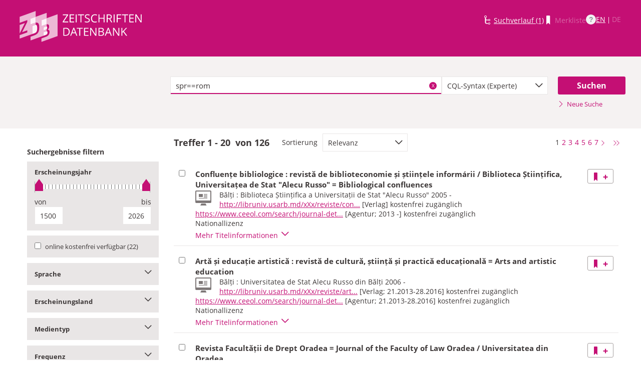

--- FILE ---
content_type: text/html;charset=UTF-8
request_url: https://zdb-katalog.de/list.xhtml?t=spr%3D%3Drom&key=cql
body_size: 21635
content:
<!DOCTYPE html>

	<html lang="de"><head id="j_idt2"><link type="text/css" rel="stylesheet" href="/javax.faces.resource/theme.css.xhtml?ln=primefaces-aristo&amp;ver=1.28.2" /><link type="text/css" rel="stylesheet" href="/javax.faces.resource/components.css.xhtml?ln=primefaces&amp;v=6.1&amp;ver=1.28.2" /><script type="text/javascript" src="/javax.faces.resource/jquery/jquery.js.xhtml?ln=primefaces&amp;v=6.1&amp;ver=1.28.2"></script><script type="text/javascript" src="/javax.faces.resource/core.js.xhtml?ln=primefaces&amp;v=6.1&amp;ver=1.28.2"></script><script type="text/javascript" src="/javax.faces.resource/components.js.xhtml?ln=primefaces&amp;v=6.1&amp;ver=1.28.2"></script><script type="text/javascript" src="/javax.faces.resource/jquery/jquery-plugins.js.xhtml?ln=primefaces&amp;v=6.1&amp;ver=1.28.2"></script><script type="text/javascript" src="/javax.faces.resource/jsf.js.xhtml?ln=javax.faces&amp;ver=1.28.2"></script><script type="text/javascript">if(window.PrimeFaces){PrimeFaces.settings.locale='de';}</script>
	<meta http-equiv="content-type" content="text/html; charset=UTF-8" />
	<meta http-equiv="refresh" content="3600" />

	<meta name="version" content="b${build.number}_v1.28.2_20251119T102823" />
	<meta name="viewport" content="width=device-width, initial-scale=1, minimum-scale=1.0, user-scalable=yes" />

	<title>ZDB-Katalog - Suchergebnisseite: spr==rom
	</title><script type="text/javascript" src="/javax.faces.resource/js/primefaces-locale_de.js.xhtml?ln=base&amp;ver=1.28.2"></script><script type="text/javascript" src="/javax.faces.resource/js/zdb.core.js.xhtml?ln=base&amp;ver=1.28.2"></script>
		<meta name="description" content="ZDB Zeitschriftendatenbank" />
		<meta name="keywords" content="ZDB Zeitschriftendatenbank Katalog opac German Union Catalogue Serials" />

	
	<link href="/resources/frontend/stylesheets/fonts/opensans/opensans-woff.css?ver=1.28.2" rel="stylesheet" type="text/css" />
	<link href="/resources/frontend/stylesheets/fonts/opensans/opensans-woff2.css?ver=1.28.2" rel="stylesheet" type="text/css" />

	<link href="/resources/frontend/stylesheets/dist/main.css?ver=1.28.2" rel="stylesheet" type="text/css" />

	<link rel="shortcut icon" href="/resources/frontend/images/ZDB_favicon.png" type="image/x-icon" /><script type="text/javascript" src="/javax.faces.resource/javascripts/dist/lib-bundle.js.xhtml?ln=frontend&amp;ver=1.28.2"></script><script type="text/javascript" src="/javax.faces.resource/javascripts/dist/bundle.js.xhtml?ln=frontend&amp;ver=1.28.2"></script><script type="text/javascript" src="/javax.faces.resource/javascripts/dist/main.min.js.xhtml?ln=frontend&amp;ver=1.28.2"></script>
		
		
		
		
		<script type="text/javascript">
			// var et_pagename = "";
			// var et_areas = "";
			// var et_tval = 0;
			// var et_tsale = 0;
			// var et_tonr = "";
			// var et_basket = "";
		</script>
		<script id="_etLoader" type="text/javascript" charset="UTF-8" data-block-cookies="true" data-secure-code="fKbe3b" src="//code.etracker.com/code/e.js" async="async"></script>
		
		<noscript>
			<link rel="stylesheet" media="all" href="//www.etracker.de/cnt_css.php?et=fKbe3b&amp;v=4.0&amp;java=n&amp;et_easy=0&amp;et_pagename=&amp;et_areas=&amp;et_ilevel=0&amp;et_target=,0,0,0&amp;et_lpage=0&amp;et_trig=0&amp;et_se=0&amp;et_cust=0&amp;et_basket=&amp;et_url=&amp;et_tag=&amp;et_sub=&amp;et_organisation=&amp;et_demographic=" />
		</noscript>
		<script>
            if(typeof(ET_Event) === 'undefined') {
                ET_Event = {click : function() {}};
            }
		</script></head>

<body class=" public">

	<p class="skip-nav">
		<a class="skip-to-main" href="#main">Direkt zum Inhalt</a>
	</p>

	<h1 class="accessibility">Zeitschriften Datenbank
	</h1><div id="page">

		<script type="text/javascript">
  		  window.tb = {js_allCountries: "Alle Erscheinungsländer",js_bestand_close: "Detaillierte Bestandsangaben schließen",js_bestand_open: "Detaillierte Bestandsangaben anzeigen",js_breadcrumbFilter: "Ihre Filter:",js_breadcrumPrefixje: "von",js_breadcrumPrefixjl: "bis",js_chartview_annex: "ist Beilage zu",js_chartview_attachments: "hat Beilagen",js_chartview_attachments_history: "Beilagenhistorie",js_chartview_attachments_history_close: "Beilagenhistorie schließen",js_chartview_attachments_history_open: "Beilagenhistorie öffnen",js_chartview_attachments_whithout_proof: "Beilagen ohne eigenen Titelnachweis in der ZDB",js_chartview_more: "Mehr",js_chartview_other_attachments: "weitere Beilagen:",js_chartview_paralleleditions: "hat Parallelausgaben",js_chartview_predecessor: "hat Vorgänger",js_chartview_successor: "hat Nachfolger",js_countSelected: "# von % ausgewählt",js_form_facet_multiplechoice_text: "Mehrfachauswahl möglich",js_hide_all_details: "Alle Bestände ausblenden",js_hide_relation: "Relation ausblenden",js_ItemDetails: "Details für alle ausblenden",js_ItemDetails_display: "{0} anzeigen",js_ItemDetails_fadeout: "{0} ausblenden",js_less: "Weniger",js_libraries: "Bibliotheken",js_librariesWith_Holdingdata: "Bibliotheken mit Bestand",js_mapinformation: "Karteninformation",js_map_attribution_html: "<a target=\"_blank\" href=\"http://www.openstreetmap.org/\">Karte hergestellt aus OpenStreetMap-Daten</a> | Lizenz: <a rel=\"license\" target=\"_blank\" href=\"http://opendatacommons.org/licenses/odbl/\">Open Database License (ODbL)</a>",js_more: "Mehr",js_noMatches: "Keine Übereinstimmungen",js_of_keyword: "von",js_page_back: "Eine Seite zurück",js_page_first: "Zur ersten Seite",js_page_last: "Zur letzten Seite",js_page_next: "Eine Seite vor",js_page_to: "Zur Seite",js_place_of_distribution: "Verbreitungsorte",js_print_preview_erlaeuterung: "Bitte positionieren Sie den Teil des Graphen, der ausgedruckt werden soll, im grauen Bereich",js_publicationyear_from: "Erscheinungsjahr von",js_publicationyear_to: "Erscheinungsjahr bis",js_scrollup: "nach oben",js_search_countries: "Suchen",js_selected: "ausgewählt",js_show_all_details: "Alle Bestände anzeigen",js_show_linked_relations: "Verknüpfte Titel anzeigen",js_show_more_relations: "Weitere Relationen anzeigen",js_sort_by: "nach",js_sort_code: "Code",js_sort_country: "Erscheinungsländer",js_sort_ddc: "DDC-Sachgruppe",js_sort_names: "Namen",js_tab_label_holdingdata: "Bestand",js_tab_label_holdingdatacomparing: "Bestandsvergleich",js_tab_label_holdingdatamap: "Bestandskarte",js_tab_label_titlehistory: "Titelhistorie",js_tab_label_titlerelations: "Titelrelationen",js_tab_location_map_note_missing_coordinates: "Hinweis: Zu der Bibliothek liegen keine Koordinaten vor. Ihr Standort kann daher nicht angezeigt werden.",js_title_keyword: "Titel",js_zoomInTipLabel: "Hineinzoomen",js_zoomOutTipLabel: "Herauszoomen"};
  		  window.contextPathBase = "";
  		</script>

		
		<div id="header" class="clearfix">
			<div class="inner row">
				<div class="box-logo"><a id="homelink" href="/index.xhtml" class="ui-link ui-widget logo" title="Homelink"><img src="/javax.faces.resource/images/zdb_logo_weiss.svg.xhtml?ln=frontend&amp;ver=1.28.2" alt="Logo der Zeitschriftendatenbank; Link zur Startseite des ZDB-Katalogs" title="Logo der Zeitschriftendatenbank; Link zur Startseite des ZDB-Katalogs" width="100%" /></a>
				</div>
				<div class="box-logo-small"><a id="homelink-small" href="/index.xhtml" class="ui-link ui-widget logo" title="Homelink"><img src="/javax.faces.resource/images/zdb_logo_ohne_text_weiss.svg.xhtml?ln=frontend&amp;ver=1.28.2" alt="Logo der Zeitschriftendatenbank; Link zur Startseite des ZDB-Katalogs" title="Logo der Zeitschriftendatenbank; Link zur Startseite des ZDB-Katalogs" width="100%" /></a>
				</div><div id="mainnav" class="clearfix">
						<h1 class="accessibility">Hauptnavigation</h1>
						<ul class="watchlist list-inline" aria-live="polite" aria-atomic="true">
							<li><span class="icon icon-icon_suchverlauf"></span><a id="historyLink" href="/history.xhtml" class="ui-link ui-widget" title="Der Suchverlauf hat Einträge.">Suchverlauf (1)</a></li>
							<li><span class="icon icon-icon_merkliste"></span><span id="watchlistLink" class="ui-link ui-widget ui-state-disabled link--lightest">Merkliste</span></li>

							<li class="helpLinkWrapper"><a id="helpLink" href="/help.xhtml" class="ui-link ui-widget" tabindex="0" title="Hilfe anzeigen">
									<div class="helpIcon">
										<div class="questionmark">?</div>
									</div></a></li>
							<li class="languageWrapper">
<form id="j_idt39" name="j_idt39" method="post" action="/list.xhtml" enctype="application/x-www-form-urlencoded">
<input type="hidden" name="j_idt39" value="j_idt39" />
<a id="j_idt39:j_idt41:0:languageSwitchLink" href="#" class="ui-commandlink ui-widget languageSwitchLink EN" aria-label="Link zur englischen Sprachversion" onclick="PrimeFaces.ab({s:&quot;j_idt39:j_idt41:0:languageSwitchLink&quot;,p:&quot;j_idt39:j_idt41:0:languageSwitchLink&quot;,u:&quot;page footer&quot;,onco:function(xhr,status,args){ZDB.ExtendElaDcz.initialized=false; ZDB.Start(); ZDB.AdditionalFunctions.handleTabChange();;}});return false;" title="Link zur englischen Sprachversion">EN</a> | <span id="j_idt39:j_idt41:1:languageSwitchLink" class="ui-commandlink ui-widget ui-state-disabled languageSwitchLink DE">DE</span><input type="hidden" name="javax.faces.ViewState" id="j_id1:javax.faces.ViewState:0" value="8683187935454250998:7817157501793296031" />
</form></li>
						</ul></div>
			</div>
		</div>

		
		<div class="page-content clearfix">
			<a id="main"></a>

			<h1 class="accessibility">Inhalt</h1>
					<div id="messagesBox">
					</div>

			<div class="contentContainer">
<form id="mainForm" name="mainForm" method="post" action="/list.xhtml" enctype="application/x-www-form-urlencoded">
<input type="hidden" name="mainForm" value="mainForm" />

      <div class="layout-heroContent hero-compact">
        <div class="inner">

		<div class="row">
			<div class="col colspan-9--wide--no-gutters colstart-2">
				<div class="input-group"><label for="mainForm:searchTermFilter:searchTerm" class="accessibility">Suche</label>
					<div class="search-wrapper"><input id="mainForm:searchTermFilter:searchTerm" name="mainForm:searchTermFilter:searchTerm" type="text" value="spr==rom" placeholder="Bitte geben Sie einen Suchbegriff ein" title="Sucheingabefeld" onfocus="ZDB.Focus.setCaretPosition();" class="ui-inputfield ui-inputtext ui-widget ui-state-default ui-corner-all textfield focusOnLoad search-box" /><script id="mainForm:searchTermFilter:searchTerm_s" type="text/javascript">PrimeFaces.cw("InputText","widget_mainForm_searchTermFilter_searchTerm",{id:"mainForm:searchTermFilter:searchTerm"});</script>
						<button type="button" class="close-icon" onclick="ZDB.clearSearchField(this)" title="Suchbegriffe löschen" aria-label="Suchbegriffe löschen">X</button>
					</div>
				</div>
			</div>
			
			<div class="col colspan-3">
				<div class="js-selectBoxIt"><select id="mainForm:searchTermFilter:searchKey:select" name="mainForm:searchTermFilter:searchKey:select" class="selectfield js-init" size="1" onchange="jsf.util.chain(this,event,'ET_Event.click(\'DrillDownSuche_\'+this.value.toUpperCase(), \'\')','mojarra.ab(this,event,\'valueChange\',\'@none\',\'@none\')')">	<option value="all">Alle Felder</option>
	<option value="tit">Titelstichworte</option>
	<option value="tst">Titel exakt</option>
	<option value="koe">Körperschaft</option>
	<option value="iss">ISSN</option>
	<option value="ort">Verlagsort</option>
	<option value="voz">Verbreitungsort Zeitungen</option>
	<option value="cql" selected="selected">CQL-Syntax (Experte)</option>
</select>
				</div>
				
			</div><div class="col colspan-2 col-searchButton"><input id="mainForm:searchTermFilter:j_idt70:searchBtn" type="submit" name="mainForm:searchTermFilter:j_idt70:searchBtn" value="Suchen" title="Suchen" class="btn btn-submit btn-large" onclick="$('#mainForm\\:tabView\\:library').attr('disabled', true); ZDB.showLoadIndicator();" /><a id="mainForm:searchTermFilter:j_idt70:newSearchLnk" href="/index.xhtml" class="ui-link ui-widget show-cql-search">
      <span class="icon icon-pfeil_rechts"></span>
      Neue Suche
    </a></div>
			
		</div>

			
			<div class="row">
				<div class="col colspan-12--no-gutters colstart-2">
		<div class="container" id="mainForm:j_idt91">
		</div>
				</div>
			</div>
        </div>
      </div>
      <div class="layout-container">
			<h2 class="accessibility">Suchergebnisse</h2>

			<h3 class="accessibility">Suchergebisse filtern</h3><div class="container-toggle-sidebar">
				<a href="#" class="js-toggle-trigger js-toggle-trigger--box" title="Filter zum Einschränken der Suchergebnisse anzeigen" data-prefix="Filter zum Einschränken der Suchergebnisse" data-toggle-id="uid_filter-sidebar"> <span class="icon icon-pfeil_unten"></span> Ergebnisliste filtern
				</a></div>

			<div class="layout-sidebar js-toggle-content" id="filter-sidebar" data-toggle-id="uid_filter-sidebar">
					<div id="sidebar-headline" class="h__font-bold">Suchergebnisse filtern</div>
					<fieldset>
  
  <div class="l__solidbox"><div id="mainForm:yearSlider" class="m__timeline m__timeline--small" aria-live="polite" aria-atomic="true">
			<div class="label fs-small">
				<h4>Erscheinungsjahr
				</h4>
			</div>

			<div role="slider" aria-valuemax="1500" aria-valuemin="1500" class="input-group js-nouislider noUi-extended js-init" aria-valuenow="0" data-minyear="1500" onchange="ET_Event.click('BestandsnachweisJahrgang', '')" data-maxyear="2026"></div>
			<div class="row">
				<div class="col colspan-8"><label for="mainForm:yearFrom" class="h__block h__ta-left">von</label><input id="mainForm:yearFrom" type="text" name="mainForm:yearFrom" autocomplete="off" value="1500" class="cf input-year input-year-min js-yearFields-listener textfield textfield--short h__left" maxlength="4" size="4" placeholder="1500" />
				</div>
				<div class="col colspan-8 col-last"><label for="mainForm:yearTo" class="h__block h__ta-right">bis</label><input id="mainForm:yearTo" type="text" name="mainForm:yearTo" autocomplete="off" value="2026" class="cf input-year input-year-max js-yearFields-listener textfield textfield--short h__right" maxlength="4" size="4" placeholder="2026" />
				</div>
			</div><script type="text/javascript">
        $('.js-nouislider').on('change', function(event, vals) {
          $('#mainForm\\:yearFrom').change();
          $('#mainForm\\:yearTo').change();
        })
      </script><input id="mainForm:chooseBtn" type="submit" name="mainForm:chooseBtn" value="Übernehmen" class="btn btn-submit" onclick="jsf.util.chain(this,event,'ZDB.showLoadIndicator()','mojarra.ab(this,event,\'action\',\'@form\',\'@form devInfo\',{\'onevent\':ZDB.Start})');return false" /></div>
	</div>
					</fieldset>
					<fieldset>
						<div id="singlefacet_div_onlineAvailable" class="togglebox js-toggle-trigger--box" onmousedown="ET_Event.click('CheckboxOnlineVerfuegbar', '')">
							<h4 class="accessibility">online kostenfrei verfügbar</h4>
							<label for="mainForm:facet_onlineAvailable"><input id="mainForm:facet_onlineAvailable" type="checkbox" name="mainForm:facet_onlineAvailable" class="" onchange="jsf.util.chain(this,event,'ZDB.showLoadIndicator()','mojarra.ab(this,event,\'change\',\'@this\',\'@form devInfo\',{\'onevent\':ZDB.Start})')" /> <span class="label-checkbox">online kostenfrei verfügbar
									(22)
							</span>
							</label>
						</div>
					</fieldset>
					<fieldset>
			<div class="togglebox facetbox" id="multifacet_div_spr">
				<h4>
					<a href="#" class="js-toggle-trigger js-toggle-trigger--box js-init facetLink" data-toggle-id="multifacet_toggle_spr" data-multichoice="1" title="Sprache anzeigen (Mehrfachauswahl möglich)" data-prefix="Sprache">Sprache<span class="icon icon-pfeil_unten"></span>
					</a>
				</h4>

				<div class="js-toggle-content" tabindex="-1" id="multifacet_togglediv_spr" data-toggle-id="multifacet_toggle_spr">

					<div class="js-filterable"><div id="mainForm:j_idt165:multifacet_cb_spr">
<label title="Romani &lt;Sprache&gt;" class="h__block js-hidable"><input name="mainForm:j_idt165:multifacet_cb_spr" id="mainForm:j_idt165:multifacet_cb_spr:0" value="rom" type="checkbox" /><span class="label-checkbox"> Romani &lt;Sprache&gt; (126)</span></label><label title="Englisch" class="h__block js-hidable"><input name="mainForm:j_idt165:multifacet_cb_spr" id="mainForm:j_idt165:multifacet_cb_spr:1" value="eng" type="checkbox" /><span class="label-checkbox"> Englisch (27)</span></label><label title="Deutsch" class="h__block js-hidable"><input name="mainForm:j_idt165:multifacet_cb_spr" id="mainForm:j_idt165:multifacet_cb_spr:2" value="ger" type="checkbox" /><span class="label-checkbox"> Deutsch (11)</span></label><label title="Französisch" class="h__block js-hidable"><input name="mainForm:j_idt165:multifacet_cb_spr" id="mainForm:j_idt165:multifacet_cb_spr:3" value="fre" type="checkbox" /><span class="label-checkbox"> Französisch (9)</span></label><label title="Russisch" class="h__block js-hidable"><input name="mainForm:j_idt165:multifacet_cb_spr" id="mainForm:j_idt165:multifacet_cb_spr:4" value="rus" type="checkbox" /><span class="label-checkbox"> Russisch (4)</span></label><label title="Tschechisch" class="h__block js-hidable"><input name="mainForm:j_idt165:multifacet_cb_spr" id="mainForm:j_idt165:multifacet_cb_spr:5" value="cze" type="checkbox" /><span class="label-checkbox"> Tschechisch (2)</span></label><label title="Makedonisch" class="h__block js-hidable"><input name="mainForm:j_idt165:multifacet_cb_spr" id="mainForm:j_idt165:multifacet_cb_spr:6" value="mac" type="checkbox" /><span class="label-checkbox"> Makedonisch (2)</span></label><label title="Rumänisch, Moldauisch" class="h__block js-hidable"><input name="mainForm:j_idt165:multifacet_cb_spr" id="mainForm:j_idt165:multifacet_cb_spr:7" value="rum" type="checkbox" /><span class="label-checkbox"> Rumänisch, Moldauisch (2)</span></label><label title="Spanisch" class="h__block js-hidable"><input name="mainForm:j_idt165:multifacet_cb_spr" id="mainForm:j_idt165:multifacet_cb_spr:8" value="spa" type="checkbox" /><span class="label-checkbox"> Spanisch (2)</span></label><label title="Kroatisch" class="h__block js-hidable"><input name="mainForm:j_idt165:multifacet_cb_spr" id="mainForm:j_idt165:multifacet_cb_spr:9" value="hrv" type="checkbox" /><span class="label-checkbox"> Kroatisch (1)</span></label><label title="Ungarisch" class="h__block js-hidable"><input name="mainForm:j_idt165:multifacet_cb_spr" id="mainForm:j_idt165:multifacet_cb_spr:10" value="hun" type="checkbox" /><span class="label-checkbox"> Ungarisch (1)</span></label><label title="Italienisch" class="h__block js-hidable"><input name="mainForm:j_idt165:multifacet_cb_spr" id="mainForm:j_idt165:multifacet_cb_spr:11" value="ita" type="checkbox" /><span class="label-checkbox"> Italienisch (1)</span></label></div>
					</div>
				</div>
				<div class="js-toggle-content h-bg-box--default facet-submit" data-toggle-id="multifacet_toggle_spr"><input id="mainForm:j_idt165:multifacet_apply_spr" type="submit" name="mainForm:j_idt165:multifacet_apply_spr" value="Filter anwenden" style="" class="btn btn-submit" onclick="ZDB.showLoadIndicator(); ET_Event.click('FacetteSuche_Sprache', '')" />
				</div>
			</div>
					</fieldset>
					<fieldset>
			<div class="togglebox facetbox" id="multifacet_div_ela">
				<h4>
					<a href="#" class="js-toggle-trigger js-toggle-trigger--box js-init facetLink" data-toggle-id="multifacet_toggle_ela" data-multichoice="1" title="Erscheinungsland anzeigen (Mehrfachauswahl möglich)" data-prefix="Erscheinungsland">Erscheinungsland<span class="icon icon-pfeil_unten"></span>
					</a>
				</h4>

				<div class="js-toggle-content" tabindex="-1" id="multifacet_togglediv_ela" data-toggle-id="multifacet_toggle_ela">

					<div class="js-filterable"><div id="mainForm:j_idt202:multifacet_cb_ela">
<label title="Rumänien" class="h__block js-hidable"><input name="mainForm:j_idt202:multifacet_cb_ela" id="mainForm:j_idt202:multifacet_cb_ela:0" value="XA-RO" type="checkbox" /><span class="label-checkbox"> Rumänien (90)</span></label><label title="Deutschland" class="h__block js-hidable"><input name="mainForm:j_idt202:multifacet_cb_ela" id="mainForm:j_idt202:multifacet_cb_ela:1" value="XA-DE" type="checkbox" /><span class="label-checkbox"> Deutschland (12)</span></label><label title="Moldau Republik" class="h__block js-hidable"><input name="mainForm:j_idt202:multifacet_cb_ela" id="mainForm:j_idt202:multifacet_cb_ela:2" value="XA-MD" type="checkbox" /><span class="label-checkbox"> Moldau Republik (8)</span></label><label title="Österreich" class="h__block js-hidable"><input name="mainForm:j_idt202:multifacet_cb_ela" id="mainForm:j_idt202:multifacet_cb_ela:3" value="XA-AT" type="checkbox" /><span class="label-checkbox"> Österreich (5)</span></label><label title="Spanien" class="h__block js-hidable"><input name="mainForm:j_idt202:multifacet_cb_ela" id="mainForm:j_idt202:multifacet_cb_ela:4" value="XA-ES" type="checkbox" /><span class="label-checkbox"> Spanien (2)</span></label><label title="Ungarn" class="h__block js-hidable"><input name="mainForm:j_idt202:multifacet_cb_ela" id="mainForm:j_idt202:multifacet_cb_ela:5" value="XA-HU" type="checkbox" /><span class="label-checkbox"> Ungarn (2)</span></label><label title="Nordmazedonien" class="h__block js-hidable"><input name="mainForm:j_idt202:multifacet_cb_ela" id="mainForm:j_idt202:multifacet_cb_ela:6" value="XA-MK" type="checkbox" /><span class="label-checkbox"> Nordmazedonien (2)</span></label><label title="Tschechische Republik" class="h__block js-hidable"><input name="mainForm:j_idt202:multifacet_cb_ela" id="mainForm:j_idt202:multifacet_cb_ela:7" value="XA-CZ" type="checkbox" /><span class="label-checkbox"> Tschechische Republik (1)</span></label><label title="Frankreich" class="h__block js-hidable"><input name="mainForm:j_idt202:multifacet_cb_ela" id="mainForm:j_idt202:multifacet_cb_ela:8" value="XA-FR" type="checkbox" /><span class="label-checkbox"> Frankreich (1)</span></label><label title="Polen" class="h__block js-hidable"><input name="mainForm:j_idt202:multifacet_cb_ela" id="mainForm:j_idt202:multifacet_cb_ela:9" value="XA-PL" type="checkbox" /><span class="label-checkbox"> Polen (1)</span></label><label title="Serbien" class="h__block js-hidable"><input name="mainForm:j_idt202:multifacet_cb_ela" id="mainForm:j_idt202:multifacet_cb_ela:10" value="XA-RS" type="checkbox" /><span class="label-checkbox"> Serbien (1)</span></label><label title="Vereinigte Staaten, USA, United States" class="h__block js-hidable"><input name="mainForm:j_idt202:multifacet_cb_ela" id="mainForm:j_idt202:multifacet_cb_ela:11" value="XD-US" type="checkbox" /><span class="label-checkbox"> Vereinigte Staaten, USA, United States (1)</span></label></div>
					</div>
				</div>
				<div class="js-toggle-content h-bg-box--default facet-submit" data-toggle-id="multifacet_toggle_ela"><input id="mainForm:j_idt202:multifacet_apply_ela" type="submit" name="mainForm:j_idt202:multifacet_apply_ela" value="Filter anwenden" style="" class="btn btn-submit" onclick="ZDB.showLoadIndicator(); ET_Event.click('FacetteSuche_Erscheinungsland', '')" />
				</div>
			</div>
					</fieldset>
					<fieldset>
			<div class="togglebox facetbox" id="multifacet_div_frm">
				<h4>
					<a href="#" class="js-toggle-trigger js-toggle-trigger--box js-init facetLink" data-toggle-id="multifacet_toggle_frm" data-multichoice="1" title="Medientyp anzeigen (Mehrfachauswahl möglich)" data-prefix="Medientyp">Medientyp<span class="icon icon-pfeil_unten"></span>
					</a>
				</h4>

				<div class="js-toggle-content" tabindex="-1" id="multifacet_togglediv_frm" data-toggle-id="multifacet_toggle_frm">

					<div class="js-filterable"><div id="mainForm:j_idt225:multifacet_cb_frm">
<label title="Druckausgabe" class="h__block js-hidable"><input name="mainForm:j_idt225:multifacet_cb_frm" id="mainForm:j_idt225:multifacet_cb_frm:0" value="A" type="checkbox" /><span class="label-checkbox"> Druckausgabe (102)</span></label><label title="Online-Ausgabe" class="h__block js-hidable"><input name="mainForm:j_idt225:multifacet_cb_frm" id="mainForm:j_idt225:multifacet_cb_frm:1" value="O" type="checkbox" /><span class="label-checkbox"> Online-Ausgabe (24)</span></label><label title="Weblog" class="h__block js-hidable"><input name="mainForm:j_idt225:multifacet_cb_frm" id="mainForm:j_idt225:multifacet_cb_frm:2" value="wl" type="checkbox" /><span class="label-checkbox"> Weblog (1)</span></label></div>
					</div>
				</div>
				<div class="js-toggle-content h-bg-box--default facet-submit" data-toggle-id="multifacet_toggle_frm"><input id="mainForm:j_idt225:multifacet_apply_frm" type="submit" name="mainForm:j_idt225:multifacet_apply_frm" value="Filter anwenden" style="" class="btn btn-submit" onclick="ZDB.showLoadIndicator(); ET_Event.click('FacetteSuche_Format', '')" />
				</div>
			</div>
					</fieldset>
					<fieldset>
			<div class="togglebox facetbox" id="multifacet_div_erf">
				<h4>
					<a href="#" class="js-toggle-trigger js-toggle-trigger--box js-init facetLink" data-toggle-id="multifacet_toggle_erf" data-multichoice="1" title="Frequenz anzeigen (Mehrfachauswahl möglich)" data-prefix="Frequenz">Frequenz<span class="icon icon-pfeil_unten"></span>
					</a>
				</h4>

				<div class="js-toggle-content" tabindex="-1" id="multifacet_togglediv_erf" data-toggle-id="multifacet_toggle_erf">

					<div class="js-filterable"><div id="mainForm:j_idt248:multifacet_cb_erf">
<label title="vierzehntäglich" class="h__block js-hidable"><input name="mainForm:j_idt248:multifacet_cb_erf" id="mainForm:j_idt248:multifacet_cb_erf:0" value="e" type="checkbox" /><span class="label-checkbox"> vierzehntäglich (1)</span></label><label title="monatlich" class="h__block js-hidable"><input name="mainForm:j_idt248:multifacet_cb_erf" id="mainForm:j_idt248:multifacet_cb_erf:1" value="m" type="checkbox" /><span class="label-checkbox"> monatlich (5)</span></label><label title="vierteljährlich" class="h__block js-hidable"><input name="mainForm:j_idt248:multifacet_cb_erf" id="mainForm:j_idt248:multifacet_cb_erf:2" value="q" type="checkbox" /><span class="label-checkbox"> vierteljährlich (5)</span></label><label title="halbjährlich" class="h__block js-hidable"><input name="mainForm:j_idt248:multifacet_cb_erf" id="mainForm:j_idt248:multifacet_cb_erf:3" value="f" type="checkbox" /><span class="label-checkbox"> halbjährlich (2)</span></label><label title="jährlich" class="h__block js-hidable"><input name="mainForm:j_idt248:multifacet_cb_erf" id="mainForm:j_idt248:multifacet_cb_erf:4" value="a" type="checkbox" /><span class="label-checkbox"> jährlich (6)</span></label><label title="alle zwei jahre" class="h__block js-hidable"><input name="mainForm:j_idt248:multifacet_cb_erf" id="mainForm:j_idt248:multifacet_cb_erf:5" value="g" type="checkbox" /><span class="label-checkbox"> alle zwei jahre (1)</span></label><label title="unregelmäßig, sonstige" class="h__block js-hidable"><input name="mainForm:j_idt248:multifacet_cb_erf" id="mainForm:j_idt248:multifacet_cb_erf:6" value="z" type="checkbox" /><span class="label-checkbox"> unregelmäßig, sonstige (12)</span></label></div>
					</div>
				</div>
				<div class="js-toggle-content h-bg-box--default facet-submit" data-toggle-id="multifacet_toggle_erf"><input id="mainForm:j_idt248:multifacet_apply_erf" type="submit" name="mainForm:j_idt248:multifacet_apply_erf" value="Filter anwenden" style="" class="btn btn-submit" onclick="ZDB.showLoadIndicator(); ET_Event.click('FacetteSuche_Frequenz', '')" />
				</div>
			</div>
					</fieldset>
					<fieldset>
			<div class="togglebox facetbox" id="multifacet_div_dok">
				<h4>
					<a href="#" class="js-toggle-trigger js-toggle-trigger--box js-init facetLink" data-toggle-id="multifacet_toggle_dok" data-multichoice="1" title="Erscheinungsform anzeigen (Mehrfachauswahl möglich)" data-prefix="Erscheinungsform">Erscheinungsform<span class="icon icon-pfeil_unten"></span>
					</a>
				</h4>

				<div class="js-toggle-content" tabindex="-1" id="multifacet_togglediv_dok" data-toggle-id="multifacet_toggle_dok">

					<div class="js-filterable"><div id="mainForm:j_idt271:multifacet_cb_dok">
<label title="Zeitschrift" class="h__block js-hidable"><input name="mainForm:j_idt271:multifacet_cb_dok" id="mainForm:j_idt271:multifacet_cb_dok:0" value="Zeitschrift" type="checkbox" /><span class="label-checkbox"> Zeitschrift (113)</span></label><label title="Serie" class="h__block js-hidable"><input name="mainForm:j_idt271:multifacet_cb_dok" id="mainForm:j_idt271:multifacet_cb_dok:1" value="Serie" type="checkbox" /><span class="label-checkbox"> Serie (13)</span></label></div>
					</div>
				</div>
				<div class="js-toggle-content h-bg-box--default facet-submit" data-toggle-id="multifacet_toggle_dok"><input id="mainForm:j_idt271:multifacet_apply_dok" type="submit" name="mainForm:j_idt271:multifacet_apply_dok" value="Filter anwenden" style="" class="btn btn-submit" onclick="ZDB.showLoadIndicator(); ET_Event.click('FacetteSuche_Typ', '')" />
				</div>
			</div>
					</fieldset>
			</div>

        <div class="layout-content">
	<h3 class="accessibility">Suchergebnissliste</h3>
	<div id="list" aria-atomic="true" aria-live="polite">

		<div class="container">
			<script type="text/javascript">
      
      	var searchWords = "?asc=false&amp;t=spr==rom&amp;key=cql";
  	  	var hasNoResults = "false";
	  	if(searchWords!== ''){
	  		var cc_attributes = {};
		  	cc_attributes["etcc_cu"]  = "onsite"; 
			cc_attributes["etcc_med"] = "HeaderSuche"; 
			cc_attributes["etcc_cmp"] = hasNoResults==="true"?"ohne Ergebnis":"mit Ergebnis"; 
			cc_attributes["suchwort"] = searchWords;
	  	}
	  </script>
			<div class="c__actionbar c__actionbar--no-border" aria-live="polite" aria-atomic="true">
					<div class="actionitem actionitem--hits">
						<div class="m__hits">Treffer
              <strong>1 - 20</strong> 
              von
              <strong id="hitCountMsg">126 </strong>
						</div>
						
					</div>
					<div class="actionitem">
						<div class="m__sortBy">
							<div class="sortBy-label">Sortierung
							</div>
							<div class="sortBy-select"><select id="mainForm:selectSortKey" name="mainForm:selectSortKey" class="js-init" size="1" onchange="jsf.util.chain(this,event,'ET_Event.click(\'Suche\' + this.options[this.selectedIndex].text, \'\');','mojarra.ab(this,event,\'valueChange\',0,\'@form list devInfo\',{\'onevent\':ZDB.Start})')">	<option value="relevanz_sort|false" selected="selected">Relevanz</option>
	<option value="titel_sort|true">Titel (aufsteigend)</option>
	<option value="titel_sort|false">Titel (absteigend)</option>
	<option value="jahr_sort|true">Erscheinungsjahr (aufsteigend)</option>
	<option value="jahr_sort|false">Erscheinungsjahr (absteigend)</option>
</select>
							</div>
						</div>
					</div>
			
			<div class="actionitem">
				<div class="m__pagination h__right"><span title="Zur Seite 1" class="nextPageAsNumber">1</span><a href="#" title="Zur Seite 2" onclick="mojarra.jsfcljs(document.getElementById('mainForm'),{'mainForm:j_idt374:1:j_idt375':'mainForm:j_idt374:1:j_idt375'},'');return false" class="nextPageAsNumber">2</a><a href="#" title="Zur Seite 3" onclick="mojarra.jsfcljs(document.getElementById('mainForm'),{'mainForm:j_idt374:2:j_idt375':'mainForm:j_idt374:2:j_idt375'},'');return false" class="nextPageAsNumber">3</a><a href="#" title="Zur Seite 4" onclick="mojarra.jsfcljs(document.getElementById('mainForm'),{'mainForm:j_idt374:3:j_idt375':'mainForm:j_idt374:3:j_idt375'},'');return false" class="nextPageAsNumber">4</a><a href="#" title="Zur Seite 5" onclick="mojarra.jsfcljs(document.getElementById('mainForm'),{'mainForm:j_idt374:4:j_idt375':'mainForm:j_idt374:4:j_idt375'},'');return false" class="nextPageAsNumber">5</a><a href="#" title="Zur Seite 6" onclick="mojarra.jsfcljs(document.getElementById('mainForm'),{'mainForm:j_idt374:5:j_idt375':'mainForm:j_idt374:5:j_idt375'},'');return false" class="nextPageAsNumber">6</a><a href="#" title="Zur Seite 7" onclick="mojarra.jsfcljs(document.getElementById('mainForm'),{'mainForm:j_idt374:6:j_idt375':'mainForm:j_idt374:6:j_idt375'},'');return false" class="nextPageAsNumber">7</a><a id="mainForm:nextPage" href="#" title="Eine Seite vor" onclick="mojarra.jsfcljs(document.getElementById('mainForm'),{'mainForm:nextPage':'mainForm:nextPage'},'');return false">
							<span class="icon icon-pfeil_rechts"></span>
							<span class="accessibility">Eine Seite vor</span></a><a href="#" title="Zur letzten Seite" onclick="mojarra.jsfcljs(document.getElementById('mainForm'),{'mainForm:j_idt378':'mainForm:j_idt378'},'');return false" class="last">
							<span class="icon icon-pfeil_doppelt_rechts"></span>
							<span class="accessibility">Zur letzten Seite</span></a>

				</div>
			</div>

			</div>

			<div class="rd-table-100">

		<span class="bookmarkableUrl" data-url="/list.xhtml?asc=false&amp;t=spr%3D%3Drom&amp;key=cql" data-title="ZDB-Katalog - Suchergebnisseite: spr==rom" data-push="all"></span>

				<div class="load-indicator" style="position: fixed; top: 45%; left: 14%; margin-top: -72px; margin-left: -72px">
					<img src="resources/frontend/images/load-indicator.gif" alt="load Indicator" />
				</div><table id="mainForm:results" class="table table-results checkable-results">
<tbody>
<tr>
<td><input id="mainForm:results:t1138717274:checkItem" type="checkbox" name="mainForm:results:t1138717274:checkItem" class="checkItem" title="Titel auswählen" /></td>
<td><a id="mainForm:results:t1138717274:link06" href="/title.xhtml?idn=1138717274" class="ui-link ui-widget table-results-title" title="Link zur Vollanzeige mit weiteren Informationen" onclick="ET_Event.click('TitelExpander_Vollanzeige', '');">
					<h4>Confluențe bibliologice : revistă de biblioteconomie și științele informárii / Biblioteca Științifica, Universitațea de Stat "Alecu Russo" = Bibliological confluences
					</h4></a>

		<div class="result-details">

			<span class="icon icon-icon_monitor" title="Online-Ausgabe"></span>


			<div class="detail-txt">
					<p>
							<div class="publicationinfo">Bălți : Biblioteca Științifica a Universitații de Stat "Alecu Russo" 2005 - 
							</div>
					</p>
					<p>
							<div class="termsofaccess"><a href="http://libruniv.usarb.md/xXx/reviste/confbib/confbib.html" target="_blank" title="Link zu externer Seite: http://libruniv.usarb.md/xXx/reviste/confbib/confbib.html"><span class="">http://libruniv.usarb.md/xXx/reviste/con...</span></a> <span class="">[Verlag] kostenfrei zugänglich </span>
							</div>
							<div class="termsofaccess"><a href="https://www.ceeol.com/search/journal-detail?id=1710" target="_blank" title="Link zu externer Seite: https://www.ceeol.com/search/journal-detail?id=1710"><span class="">https://www.ceeol.com/search/journal-det...</span></a> <span class="">[Agentur; 2013 -] kostenfrei zugänglich </span>
							</div>
							<div class="termsofaccess">Nationallizenz
							</div>
					</p>
			</div>
		</div>
						<div class="details-toggle">
							<a href="#" class="js-toggle-trigger js-toggle-trigger--item-bottom js-init" title="Vollanzeige öffnen" data-prefix="Vollanzeige" data-toggle-id="uid_1138717274" onclick="ET_Event.click('TitelExpander_Trefferliste', '');">
								<span class="js-toggle-more-text">Mehr Titelinformationen</span>
								<span class="js-toggle-less-text" style="display: none">Weniger Titelinformationen</span>
								<span class="icon icon-pfeil_unten"></span>
								<span class="accessibility">Vollanzeige umschalten</span>
							</a>
						</div>
						<div class="table table-results table-results-detail row">
							<div class="col result-details"><input id="mainForm:results:t1138717274:js_showDetails" type="hidden" name="mainForm:results:t1138717274:js_showDetails" /><script type="text/javascript">
			$(function () {
				var showDetailsInput = document.getElementById('mainForm:js_showDetails');
                if (!showDetailsInput) {
                    return;
				}
				var showDetails = showDetailsInput.value === 'true';
				ZDB.SlideToggle.toggleContent($('#titleDetailsPanel'), showDetails);
				setTimeout(function () {
					ZDB.SlideToggle.toggleContent($('#titleDetailsPanel'), showDetails);
					window.adjustUrlOnDetailsToggle(showDetails);
				}, 100);
			})
		</script>
		<div class="js-toggle-content" data-toggle-id="uid_1138717274" id="titleDetailsPanel">
			<div class="rd-table">
				<div class="table-condensed">
      <div class="row">
        <div class="td-key">ZDB-ID
        </div>
        <div class="td-val" data-max-items="all">
          <p><span class="">2903658-6 </span><a href="https://ld.zdb-services.de/resource/2903658-6" target="_blank" title="Über diesen Link können Sie den Titel bzw. den Eintrag als Lesezeichen ablegen oder weiterleiten (rechte Maustaste)"><span class=" icon-icon_citation_link"></span></a> 
          </p>
        </div>
      </div>
      <div class="row">
        <div class="td-key">Titel
        </div>
        <div class="td-val" data-max-items="all">
          <p>
          </p>
            <p>Confluențe bibliologice : revistă de biblioteconomie și științele informárii / Biblioteca Științifica, Universitațea de Stat "Alecu Russo" = Bibliological confluences
            </p>
        </div>
      </div>
      <div class="row">
        <div class="td-key">Erschienen
        </div>
        <div class="td-val" data-max-items="all">
          <p>
          </p>
            <p>Bălți : Biblioteca Științifica a Universitații de Stat "Alecu Russo"
            </p>
        </div>
      </div>
      <div class="row">
        <div class="td-key">Erscheinungsverlauf
        </div>
        <div class="td-val" data-max-items="all">
          <p>
          </p>
            <p>Nr. 1 (2005)-
            </p>
        </div>
      </div>
      <div class="row">
        <div class="td-key">Anmerkungen
        </div>
        <div class="td-val" data-max-items="5">
          <p>
          </p>
            <p>Abweichender Titel: CB
            </p>
            <p>Online-Ressource 
            </p>
            <p>Gesehen am 12.02.18
            </p>
        </div>
      </div>
      <div class="row">
        <div class="td-key">Andere Ausgaben
        </div>
        <div class="td-val" data-max-items="5">
          <p>
          </p>
            <p><span class="">Erscheint auch als Druck-Ausgabe:  </span><a href="/title.xhtml?idn=986760331" title="Um weitere Titel zu diesem Eintrag zu erhalten, klicken Sie bitte auf den Link"><span class="">Confluenţe bibliologice</span></a> <span class=""> (ISSN: 1857-0232) </span>
            </p>
        </div>
      </div>
									<div class="row">
										<div class="td-key">Standardnummern
										</div>
										<div class="td-val">
												
												<p>OCLC-Nr.: 1241949120
												</p>
										</div>
									</div>
      <div class="row">
        <div class="td-key">URL
        </div>
        <div class="td-val" data-max-items="all">
          <p>
          </p>
            <p><a href="https://ezb.ur.de/?2903658-6" target="_blank" title="Link zu externer Seite: https://ezb.ur.de/?2903658-6"><span class="">https://ezb.ur.de/?2903658-6</span></a> <span class=""> [EZB] </span>
            </p>
            <p><a href="http://libruniv.usarb.md/xXx/reviste/confbib/confbib.html" target="_blank" title="Link zu externer Seite: http://libruniv.usarb.md/xXx/reviste/confbib/confbib.html"><span class="">http://libruniv.usarb.md/xXx/reviste/con...</span></a> <span class=""> [Verlag] </span><span class=" kostenfrei zugänglich">kostenfrei zugänglich  </span>
            </p>
            <p><a href="https://www.ceeol.com/search/journal-detail?id=1710" target="_blank" title="Link zu externer Seite: https://www.ceeol.com/search/journal-detail?id=1710"><span class="">https://www.ceeol.com/search/journal-det...</span></a> <span class=""> [Agentur; 2013 -] </span><span class=" kostenfrei zugänglich">kostenfrei zugänglich  </span>
            </p>
            <p><a href="https://nl.zugang.nationallizenzen.de/han/3ca6f472-81ae-ddf1-00e9-37a0f7f930d6" target="_blank" title="Link zu externer Seite: https://nl.zugang.nationallizenzen.de/han/3ca6f472-81ae-ddf1-00e9-37a0f7f930d6"><span class="">https://nl.zugang.nationallizenzen.de/ha...</span></a> <span class=""> [Verlag; Nationallizenz via Einzelregistrierung. - Nationallizenz] </span>
            </p>
        </div>
      </div>
									<div class="row">
										<div class="td-key">Sacherschließung
										</div>
										<div class="td-val">
												
												<p>DDC-Sachgruppen der ZDB: <a href="/list.xhtml?t=dcz%3D%3D020&amp;key=cql" title="Um weitere Titel zu diesem Eintrag zu erhalten, klicken Sie bitte auf den Link"><span class="">020 Bibliotheks- und Informationswissenschaft</span></a> 
												</p>
												
												<p>Sondersammelgebiet:
													FID-OST-DE-12</p>
										</div>
									</div>
      <div class="row">
        <div class="td-key">Erscheinungsform
        </div>
        <div class="td-val" data-max-items="all">
          <p>
          </p>
            <p>Zeitschrift
            </p>
        </div>
      </div>
      <div class="row">
        <div class="td-key">Sprache
        </div>
        <div class="td-val" data-max-items="all">
          <p>
          </p>
            <p><a href="/list.xhtml?t=spr%3D%3Drum&amp;key=cql" title="Um weitere Titel zu diesem Eintrag zu erhalten, klicken Sie bitte auf den Link"><span class="">Rumänisch,_Moldauisch</span></a> <span class=""> ;  </span><a href="/list.xhtml?t=spr%3D%3Drom&amp;key=cql" title="Um weitere Titel zu diesem Eintrag zu erhalten, klicken Sie bitte auf den Link"><span class="">Romani_&lt;Sprache&gt;</span></a> 
            </p>
        </div>
      </div>
      <div class="row">
        <div class="td-key">Erscheinungsland
        </div>
        <div class="td-val" data-max-items="all">
          <p>
          </p>
            <p><a href="/list.xhtml?t=ela%3D%3Dxa-md&amp;key=cql" title="Um weitere Titel zu diesem Eintrag zu erhalten, klicken Sie bitte auf den Link"><span class="">Moldau_Republik</span></a> 
            </p>
        </div>
      </div>
      <div class="row">
        <div class="td-key">Medientyp
        </div>
        <div class="td-val" data-max-items="all">
          <p>
          </p>
            <p>Online-Ausgabe
            </p>
        </div>
      </div>
      <div class="row">
        <div class="td-key">IDN
        </div>
        <div class="td-val" data-max-items="all">
          <p>1138717274
          </p>
        </div>
      </div>
      <div class="row">
        <div class="td-key">Letzte Änderung
        </div>
        <div class="td-val" data-max-items="all">
          <p>12-02-25
          </p>
        </div>
      </div>
				</div>
			</div>
		</div>
							</div>
						</div></td>
<td><a id="mainForm:results:t1138717274:ccLink" href="#" title="Diesen Titel auf die Merkliste setzen" onclick="jsf.util.chain(this,event,'ET_Event.click(\'Suche_TitelInMerkliste\', \'\');','mojarra.ab(this,event,\'action\',0,\'mainForm:results:t1138717274:ccLink mainnav\')');return false" class="btn btn-outline btn-addRemoveFromWatchlist">
      <span class="icon icon-icon_merkliste"></span>
      <span class="accessibility">Diesen Titel auf die Merkliste setzen</span>
      <span class="icon icon-button_plus"></span></a></td>
</tr>
<tr>
<td><input id="mainForm:results:t1138661260:checkItem" type="checkbox" name="mainForm:results:t1138661260:checkItem" class="checkItem" title="Titel auswählen" /></td>
<td><a id="mainForm:results:t1138661260:link06" href="/title.xhtml?idn=1138661260" class="ui-link ui-widget table-results-title" title="Link zur Vollanzeige mit weiteren Informationen" onclick="ET_Event.click('TitelExpander_Vollanzeige', '');">
					<h4>Artă și educație artistică : revistă de cultură, știință și practică educațională = Arts and artistic education
					</h4></a>

		<div class="result-details">

			<span class="icon icon-icon_monitor" title="Online-Ausgabe"></span>


			<div class="detail-txt">
					<p>
							<div class="publicationinfo">Bălți : Universitatea de Stat Alecu Russo din Bălți 2006 - 
							</div>
					</p>
					<p>
							<div class="termsofaccess"><a href="http://libruniv.usarb.md/xXx/reviste/arta/arta.html" target="_blank" title="Link zu externer Seite: http://libruniv.usarb.md/xXx/reviste/arta/arta.html"><span class="">http://libruniv.usarb.md/xXx/reviste/art...</span></a> <span class="">[Verlag; 21.2013-28.2016] kostenfrei zugänglich </span>
							</div>
							<div class="termsofaccess"><a href="https://www.ceeol.com/search/journal-detail?id=1726" target="_blank" title="Link zu externer Seite: https://www.ceeol.com/search/journal-detail?id=1726"><span class="">https://www.ceeol.com/search/journal-det...</span></a> <span class="">[Agentur; 21.2013-28.2016] kostenfrei zugänglich </span>
							</div>
							<div class="termsofaccess">Nationallizenz
							</div>
					</p>
			</div>
		</div>
						<div class="details-toggle">
							<a href="#" class="js-toggle-trigger js-toggle-trigger--item-bottom js-init" title="Vollanzeige öffnen" data-prefix="Vollanzeige" data-toggle-id="uid_1138661260" onclick="ET_Event.click('TitelExpander_Trefferliste', '');">
								<span class="js-toggle-more-text">Mehr Titelinformationen</span>
								<span class="js-toggle-less-text" style="display: none">Weniger Titelinformationen</span>
								<span class="icon icon-pfeil_unten"></span>
								<span class="accessibility">Vollanzeige umschalten</span>
							</a>
						</div>
						<div class="table table-results table-results-detail row">
							<div class="col result-details"><input id="mainForm:results:t1138661260:js_showDetails" type="hidden" name="mainForm:results:t1138661260:js_showDetails" /><script type="text/javascript">
			$(function () {
				var showDetailsInput = document.getElementById('mainForm:js_showDetails');
                if (!showDetailsInput) {
                    return;
				}
				var showDetails = showDetailsInput.value === 'true';
				ZDB.SlideToggle.toggleContent($('#titleDetailsPanel'), showDetails);
				setTimeout(function () {
					ZDB.SlideToggle.toggleContent($('#titleDetailsPanel'), showDetails);
					window.adjustUrlOnDetailsToggle(showDetails);
				}, 100);
			})
		</script>
		<div class="js-toggle-content" data-toggle-id="uid_1138661260" id="titleDetailsPanel">
			<div class="rd-table">
				<div class="table-condensed">
      <div class="row">
        <div class="td-key">ZDB-ID
        </div>
        <div class="td-val" data-max-items="all">
          <p><span class="">2903618-5 </span><a href="https://ld.zdb-services.de/resource/2903618-5" target="_blank" title="Über diesen Link können Sie den Titel bzw. den Eintrag als Lesezeichen ablegen oder weiterleiten (rechte Maustaste)"><span class=" icon-icon_citation_link"></span></a> 
          </p>
        </div>
      </div>
      <div class="row">
        <div class="td-key">Titel
        </div>
        <div class="td-val" data-max-items="all">
          <p>
          </p>
            <p>Artă și educație artistică : revistă de cultură, știință și practică educațională = Arts and artistic education
            </p>
        </div>
      </div>
      <div class="row">
        <div class="td-key">Erschienen
        </div>
        <div class="td-val" data-max-items="all">
          <p>
          </p>
            <p>Bălți : Universitatea de Stat Alecu Russo din Bălți
            </p>
        </div>
      </div>
      <div class="row">
        <div class="td-key">Erscheinungsverlauf
        </div>
        <div class="td-val" data-max-items="all">
          <p>
          </p>
            <p>Nr. 1 (2006)-
            </p>
        </div>
      </div>
      <div class="row">
        <div class="td-key">Anmerkungen
        </div>
        <div class="td-val" data-max-items="5">
          <p>
          </p>
            <p>Online-Ressource 
            </p>
            <p>Gesehen am 17.05.18
            </p>
        </div>
      </div>
      <div class="row">
        <div class="td-key">Andere Ausgaben
        </div>
        <div class="td-val" data-max-items="5">
          <p>
          </p>
            <p><span class="">Erscheint auch als Druck-Ausgabe:  </span><a href="/title.xhtml?idn=982533969" title="Um weitere Titel zu diesem Eintrag zu erhalten, klicken Sie bitte auf den Link"><span class="">Artă şi educaţie artistică</span></a> <span class=""> (ISSN: 1857-0445) </span>
            </p>
        </div>
      </div>
									<div class="row">
										<div class="td-key">Standardnummern
										</div>
										<div class="td-val">
												
												<p>OCLC-Nr.: 1241929250
												</p>
										</div>
									</div>
      <div class="row">
        <div class="td-key">URL
        </div>
        <div class="td-val" data-max-items="all">
          <p>
          </p>
            <p><a href="https://ezb.ur.de/?2903618-5" target="_blank" title="Link zu externer Seite: https://ezb.ur.de/?2903618-5"><span class="">https://ezb.ur.de/?2903618-5</span></a> <span class=""> [EZB] </span>
            </p>
            <p><a href="http://libruniv.usarb.md/xXx/reviste/arta/arta.html" target="_blank" title="Link zu externer Seite: http://libruniv.usarb.md/xXx/reviste/arta/arta.html"><span class="">http://libruniv.usarb.md/xXx/reviste/art...</span></a> <span class=""> [Verlag; 21.2013-28.2016] </span><span class=" kostenfrei zugänglich">kostenfrei zugänglich  </span>
            </p>
            <p><a href="https://www.ceeol.com/search/journal-detail?id=1726" target="_blank" title="Link zu externer Seite: https://www.ceeol.com/search/journal-detail?id=1726"><span class="">https://www.ceeol.com/search/journal-det...</span></a> <span class=""> [Agentur; 21.2013-28.2016] </span><span class=" kostenfrei zugänglich">kostenfrei zugänglich  </span>
            </p>
            <p><a href="https://nl.zugang.nationallizenzen.de/han/3ca6f472-81ae-ddf1-00e9-37a0f7f930d6" target="_blank" title="Link zu externer Seite: https://nl.zugang.nationallizenzen.de/han/3ca6f472-81ae-ddf1-00e9-37a0f7f930d6"><span class="">https://nl.zugang.nationallizenzen.de/ha...</span></a> <span class=""> [Verlag; Nationallizenz via Einzelregistrierung. - Nationallizenz] </span>
            </p>
        </div>
      </div>
									<div class="row">
										<div class="td-key">Sacherschließung
										</div>
										<div class="td-val">
												
												<p>DDC-Sachgruppen der ZDB: <a href="/list.xhtml?t=dcz%3D%3D700&amp;key=cql" title="Um weitere Titel zu diesem Eintrag zu erhalten, klicken Sie bitte auf den Link"><span class="">700 Künste, Bildende Kunst allgemein</span></a> 
												</p>
										</div>
									</div>
      <div class="row">
        <div class="td-key">Erscheinungsform
        </div>
        <div class="td-val" data-max-items="all">
          <p>
          </p>
            <p>Zeitschrift
            </p>
        </div>
      </div>
      <div class="row">
        <div class="td-key">Sprache
        </div>
        <div class="td-val" data-max-items="all">
          <p>
          </p>
            <p><a href="/list.xhtml?t=spr%3D%3Deng&amp;key=cql" title="Um weitere Titel zu diesem Eintrag zu erhalten, klicken Sie bitte auf den Link"><span class="">Englisch</span></a> <span class=""> ;  </span><a href="/list.xhtml?t=spr%3D%3Drum&amp;key=cql" title="Um weitere Titel zu diesem Eintrag zu erhalten, klicken Sie bitte auf den Link"><span class="">Rumänisch,_Moldauisch</span></a> <span class=""> ;  </span><a href="/list.xhtml?t=spr%3D%3Drus&amp;key=cql" title="Um weitere Titel zu diesem Eintrag zu erhalten, klicken Sie bitte auf den Link"><span class="">Russisch</span></a> <span class=""> ;  </span><a href="/list.xhtml?t=spr%3D%3Drom&amp;key=cql" title="Um weitere Titel zu diesem Eintrag zu erhalten, klicken Sie bitte auf den Link"><span class="">Romani_&lt;Sprache&gt;</span></a> 
            </p>
        </div>
      </div>
      <div class="row">
        <div class="td-key">Erscheinungsland
        </div>
        <div class="td-val" data-max-items="all">
          <p>
          </p>
            <p><a href="/list.xhtml?t=ela%3D%3Dxa-md&amp;key=cql" title="Um weitere Titel zu diesem Eintrag zu erhalten, klicken Sie bitte auf den Link"><span class="">Moldau_Republik</span></a> 
            </p>
        </div>
      </div>
      <div class="row">
        <div class="td-key">Medientyp
        </div>
        <div class="td-val" data-max-items="all">
          <p>
          </p>
            <p>Online-Ausgabe
            </p>
        </div>
      </div>
      <div class="row">
        <div class="td-key">IDN
        </div>
        <div class="td-val" data-max-items="all">
          <p>1138661260
          </p>
        </div>
      </div>
      <div class="row">
        <div class="td-key">Letzte Änderung
        </div>
        <div class="td-val" data-max-items="all">
          <p>12-02-25
          </p>
        </div>
      </div>
				</div>
			</div>
		</div>
							</div>
						</div></td>
<td><a id="mainForm:results:t1138661260:ccLink" href="#" title="Diesen Titel auf die Merkliste setzen" onclick="jsf.util.chain(this,event,'ET_Event.click(\'Suche_TitelInMerkliste\', \'\');','mojarra.ab(this,event,\'action\',0,\'mainForm:results:t1138661260:ccLink mainnav\')');return false" class="btn btn-outline btn-addRemoveFromWatchlist">
      <span class="icon icon-icon_merkliste"></span>
      <span class="accessibility">Diesen Titel auf die Merkliste setzen</span>
      <span class="icon icon-button_plus"></span></a></td>
</tr>
<tr>
<td><input id="mainForm:results:t1202487378:checkItem" type="checkbox" name="mainForm:results:t1202487378:checkItem" class="checkItem" title="Titel auswählen" /></td>
<td><a id="mainForm:results:t1202487378:link06" href="/title.xhtml?idn=1202487378" class="ui-link ui-widget table-results-title" title="Link zur Vollanzeige mit weiteren Informationen" onclick="ET_Event.click('TitelExpander_Vollanzeige', '');">
					<h4>Revista Facultății de Drept Oradea = Journal of the Faculty of Law Oradea / Universitatea din Oradea
					</h4></a>

		<div class="result-details">

			<span class="icon icon-icon_monitor" title="Online-Ausgabe"></span>


			<div class="detail-txt">
					<p>
							<div class="publicationinfo">București : Pro Universitaria 2017 - 
							</div>
					</p>
					<p>
							<div class="termsofaccess"><a href="https://drept.uoradea.ro/ro/cercetare/revista-facultatii-de-drept-oradea" target="_blank" title="Link zu externer Seite: https://drept.uoradea.ro/ro/cercetare/revista-facultatii-de-drept-oradea"><span class="">https://drept.uoradea.ro/ro/cercetare/re...</span></a> <span class="">[Verlag; 1 (2017)-] kostenfrei zugänglich </span>
							</div>
							<div class="termsofaccess"><a href="https://www.ceeol.com/search/journal-detail?id=2427" target="_blank" title="Link zu externer Seite: https://www.ceeol.com/search/journal-detail?id=2427"><span class="">https://www.ceeol.com/search/journal-det...</span></a> <span class="">[Agentur] kostenfrei zugänglich </span>
							</div>
							<div class="termsofaccess">Nationallizenz
							</div>
					</p>
			</div>
		</div>
						<div class="details-toggle">
							<a href="#" class="js-toggle-trigger js-toggle-trigger--item-bottom js-init" title="Vollanzeige öffnen" data-prefix="Vollanzeige" data-toggle-id="uid_1202487378" onclick="ET_Event.click('TitelExpander_Trefferliste', '');">
								<span class="js-toggle-more-text">Mehr Titelinformationen</span>
								<span class="js-toggle-less-text" style="display: none">Weniger Titelinformationen</span>
								<span class="icon icon-pfeil_unten"></span>
								<span class="accessibility">Vollanzeige umschalten</span>
							</a>
						</div>
						<div class="table table-results table-results-detail row">
							<div class="col result-details"><input id="mainForm:results:t1202487378:js_showDetails" type="hidden" name="mainForm:results:t1202487378:js_showDetails" /><script type="text/javascript">
			$(function () {
				var showDetailsInput = document.getElementById('mainForm:js_showDetails');
                if (!showDetailsInput) {
                    return;
				}
				var showDetails = showDetailsInput.value === 'true';
				ZDB.SlideToggle.toggleContent($('#titleDetailsPanel'), showDetails);
				setTimeout(function () {
					ZDB.SlideToggle.toggleContent($('#titleDetailsPanel'), showDetails);
					window.adjustUrlOnDetailsToggle(showDetails);
				}, 100);
			})
		</script>
		<div class="js-toggle-content" data-toggle-id="uid_1202487378" id="titleDetailsPanel">
			<div class="rd-table">
				<div class="table-condensed">
      <div class="row">
        <div class="td-key">ZDB-ID
        </div>
        <div class="td-val" data-max-items="all">
          <p><span class="">3004427-3 </span><a href="https://ld.zdb-services.de/resource/3004427-3" target="_blank" title="Über diesen Link können Sie den Titel bzw. den Eintrag als Lesezeichen ablegen oder weiterleiten (rechte Maustaste)"><span class=" icon-icon_citation_link"></span></a> 
          </p>
        </div>
      </div>
      <div class="row">
        <div class="td-key">Titel
        </div>
        <div class="td-val" data-max-items="all">
          <p>
          </p>
            <p>Revista Facultății de Drept Oradea = Journal of the Faculty of Law Oradea / Universitatea din Oradea
            </p>
        </div>
      </div>
      <div class="row">
        <div class="td-key">Körperschaft
        </div>
        <div class="td-val" data-max-items="all">
          <p>
          </p>
            <p><a href="/list.xhtml?t=koeRef%3D%3D1121722725&amp;key=cql" title="Um weitere Titel zu diesem Eintrag zu erhalten, klicken Sie bitte auf den Link"><span class="">Universitatea din Oradea. Facultatea de Drept</span></a> 
            </p>
        </div>
      </div>
      <div class="row">
        <div class="td-key">Erschienen
        </div>
        <div class="td-val" data-max-items="all">
          <p>
          </p>
            <p>București : Pro Universitaria
            </p>
        </div>
      </div>
      <div class="row">
        <div class="td-key">Erscheinungsverlauf
        </div>
        <div class="td-val" data-max-items="all">
          <p>
          </p>
            <p>2017, nr. 1-
            </p>
        </div>
      </div>
      <div class="row">
        <div class="td-key">Anmerkungen
        </div>
        <div class="td-val" data-max-items="5">
          <p>
          </p>
            <p>Online-Ressource 
            </p>
            <p>Gesehen am 07.08.2020
            </p>
            <p>Volltext auch als Teil einer Datenbank verfügbar
            </p>
            <p>Paralleltitel ab 2018
            </p>
        </div>
      </div>
      <div class="row">
        <div class="td-key">Andere Ausgaben
        </div>
        <div class="td-val" data-max-items="5">
          <p>
          </p>
            <p>Erscheint auch als Druck-Ausgabe: Revista Facultății de Drept Oradea (ISSN: 1582-7585)
            </p>
        </div>
      </div>
									<div class="row">
										<div class="td-key">Standardnummern
										</div>
										<div class="td-val">
												
												<p>Hein-oradea
												</p>
												
												<p>OCLC-Nr.: 1138638692
												</p>
										</div>
									</div>
      <div class="row">
        <div class="td-key">URL
        </div>
        <div class="td-val" data-max-items="all">
          <p>
          </p>
            <p><a href="https://drept.uoradea.ro/ro/cercetare/revista-facultatii-de-drept-oradea" target="_blank" title="Link zu externer Seite: https://drept.uoradea.ro/ro/cercetare/revista-facultatii-de-drept-oradea"><span class="">https://drept.uoradea.ro/ro/cercetare/re...</span></a> <span class=""> [Verlag; 1 (2017)-] </span><span class=" kostenfrei zugänglich">kostenfrei zugänglich  </span>
            </p>
            <p><a href="https://www.ceeol.com/search/journal-detail?id=2427" target="_blank" title="Link zu externer Seite: https://www.ceeol.com/search/journal-detail?id=2427"><span class="">https://www.ceeol.com/search/journal-det...</span></a> <span class=""> [Agentur] </span><span class=" kostenfrei zugänglich">kostenfrei zugänglich  </span>
            </p>
            <p><a href="https://ezb.ur.de/?3004427-3" target="_blank" title="Link zu externer Seite: https://ezb.ur.de/?3004427-3"><span class="">https://ezb.ur.de/?3004427-3</span></a> <span class=""> [EZB] </span>
            </p>
            <p><a href="https://heinonline.org" target="_blank" title="Link zu externer Seite: https://heinonline.org"><span class="">https://heinonline.org</span></a> <span class=""> [Aggregator] </span>
            </p>
            <p><a href="https://nl.zugang.nationallizenzen.de/han/3ca6f472-81ae-ddf1-00e9-37a0f7f930d6" target="_blank" title="Link zu externer Seite: https://nl.zugang.nationallizenzen.de/han/3ca6f472-81ae-ddf1-00e9-37a0f7f930d6"><span class="">https://nl.zugang.nationallizenzen.de/ha...</span></a> <span class=""> [Verlag; Nationallizenz via Einzelregistrierung. - Nationallizenz] </span>
            </p>
        </div>
      </div>
									<div class="row">
										<div class="td-key">Sacherschließung
										</div>
										<div class="td-val">
												
												<p>DDC-Sachgruppen der ZDB: <a href="/list.xhtml?t=dcz%3D%3D340&amp;key=cql" title="Um weitere Titel zu diesem Eintrag zu erhalten, klicken Sie bitte auf den Link"><span class="">340 Recht</span></a> 
												</p>
												
												<p>Sondersammelgebiet:
													FID-INTRECHT-DE-1a</p>
										</div>
									</div>
      <div class="row">
        <div class="td-key">Erscheinungsform
        </div>
        <div class="td-val" data-max-items="all">
          <p>
          </p>
            <p>Zeitschrift
            </p>
        </div>
      </div>
      <div class="row">
        <div class="td-key">Sprache
        </div>
        <div class="td-val" data-max-items="all">
          <p>
          </p>
            <p><a href="/list.xhtml?t=spr%3D%3Deng&amp;key=cql" title="Um weitere Titel zu diesem Eintrag zu erhalten, klicken Sie bitte auf den Link"><span class="">Englisch</span></a> <span class=""> ;  </span><a href="/list.xhtml?t=spr%3D%3Drom&amp;key=cql" title="Um weitere Titel zu diesem Eintrag zu erhalten, klicken Sie bitte auf den Link"><span class="">Romani_&lt;Sprache&gt;</span></a> 
            </p>
        </div>
      </div>
      <div class="row">
        <div class="td-key">Erscheinungsland
        </div>
        <div class="td-val" data-max-items="all">
          <p>
          </p>
            <p><a href="/list.xhtml?t=ela%3D%3Dxa-ro&amp;key=cql" title="Um weitere Titel zu diesem Eintrag zu erhalten, klicken Sie bitte auf den Link"><span class="">Rumänien</span></a> 
            </p>
        </div>
      </div>
      <div class="row">
        <div class="td-key">Medientyp
        </div>
        <div class="td-val" data-max-items="all">
          <p>
          </p>
            <p>Online-Ausgabe
            </p>
        </div>
      </div>
      <div class="row">
        <div class="td-key">IDN
        </div>
        <div class="td-val" data-max-items="all">
          <p>1202487378
          </p>
        </div>
      </div>
      <div class="row">
        <div class="td-key">Letzte Änderung
        </div>
        <div class="td-val" data-max-items="all">
          <p>12-02-25
          </p>
        </div>
      </div>
				</div>
			</div>
		</div>
							</div>
						</div></td>
<td><a id="mainForm:results:t1202487378:ccLink" href="#" title="Diesen Titel auf die Merkliste setzen" onclick="jsf.util.chain(this,event,'ET_Event.click(\'Suche_TitelInMerkliste\', \'\');','mojarra.ab(this,event,\'action\',0,\'mainForm:results:t1202487378:ccLink mainnav\')');return false" class="btn btn-outline btn-addRemoveFromWatchlist">
      <span class="icon icon-icon_merkliste"></span>
      <span class="accessibility">Diesen Titel auf die Merkliste setzen</span>
      <span class="icon icon-button_plus"></span></a></td>
</tr>
<tr>
<td><input id="mainForm:results:t1077653484:checkItem" type="checkbox" name="mainForm:results:t1077653484:checkItem" class="checkItem" title="Titel auswählen" /></td>
<td><a id="mainForm:results:t1077653484:link06" href="/title.xhtml?idn=1077653484" class="ui-link ui-widget table-results-title" title="Link zur Vollanzeige mit weiteren Informationen" onclick="ET_Event.click('TitelExpander_Vollanzeige', '');">
					<h4>Saeculum : revistǎ de sintezǎ culturalǎ ; revista trimestrialǎ ed. de Universitatea "Lucian Blaga" din Sibiu
					</h4></a>

		<div class="result-details">

			<span class="icon icon-icon_monitor" title="Online-Ausgabe"></span>


			<div class="detail-txt">
					<p>
							<div class="publicationinfo">Warsaw : Sciendo 2011 - 
							</div>
					</p>
					<p>
							<div class="termsofaccess"><a href="https://reference-global.com/journal/SAEC" target="_blank" title="Link zu externer Seite: https://reference-global.com/journal/SAEC"><span class="">https://reference-global.com/journal/SAE...</span></a> <span class="">[Verlag] kostenfrei zugänglich </span>
							</div>
							<div class="termsofaccess">Nationallizenz
							</div>
					</p>
			</div>
		</div>
						<div class="details-toggle">
							<a href="#" class="js-toggle-trigger js-toggle-trigger--item-bottom js-init" title="Vollanzeige öffnen" data-prefix="Vollanzeige" data-toggle-id="uid_1077653484" onclick="ET_Event.click('TitelExpander_Trefferliste', '');">
								<span class="js-toggle-more-text">Mehr Titelinformationen</span>
								<span class="js-toggle-less-text" style="display: none">Weniger Titelinformationen</span>
								<span class="icon icon-pfeil_unten"></span>
								<span class="accessibility">Vollanzeige umschalten</span>
							</a>
						</div>
						<div class="table table-results table-results-detail row">
							<div class="col result-details"><input id="mainForm:results:t1077653484:js_showDetails" type="hidden" name="mainForm:results:t1077653484:js_showDetails" /><script type="text/javascript">
			$(function () {
				var showDetailsInput = document.getElementById('mainForm:js_showDetails');
                if (!showDetailsInput) {
                    return;
				}
				var showDetails = showDetailsInput.value === 'true';
				ZDB.SlideToggle.toggleContent($('#titleDetailsPanel'), showDetails);
				setTimeout(function () {
					ZDB.SlideToggle.toggleContent($('#titleDetailsPanel'), showDetails);
					window.adjustUrlOnDetailsToggle(showDetails);
				}, 100);
			})
		</script>
		<div class="js-toggle-content" data-toggle-id="uid_1077653484" id="titleDetailsPanel">
			<div class="rd-table">
				<div class="table-condensed">
      <div class="row">
        <div class="td-key">ZDB-ID
        </div>
        <div class="td-val" data-max-items="all">
          <p><span class="">2837324-8 </span><a href="https://ld.zdb-services.de/resource/2837324-8" target="_blank" title="Über diesen Link können Sie den Titel bzw. den Eintrag als Lesezeichen ablegen oder weiterleiten (rechte Maustaste)"><span class=" icon-icon_citation_link"></span></a> 
          </p>
        </div>
      </div>
      <div class="row">
        <div class="td-key">Titel
        </div>
        <div class="td-val" data-max-items="all">
          <p>
          </p>
            <p>Saeculum : revistǎ de sintezǎ culturalǎ ; revista trimestrialǎ ed. de Universitatea "Lucian Blaga" din Sibiu
            </p>
        </div>
      </div>
      <div class="row">
        <div class="td-key">Erschienen
        </div>
        <div class="td-val" data-max-items="all">
          <p>
          </p>
            <p>Warsaw : Sciendo
            </p>
            <p>Sibiu : Univ. [früher]
            </p>
        </div>
      </div>
      <div class="row">
        <div class="td-key">Erscheinungsverlauf
        </div>
        <div class="td-val" data-max-items="all">
          <p>
          </p>
            <p>Nachgewiesen 36.2011 -
            </p>
        </div>
      </div>
      <div class="row">
        <div class="td-key">Anmerkungen
        </div>
        <div class="td-val" data-max-items="5">
          <p>
          </p>
            <p>Online-Ressource 
            </p>
            <p>Gesehen am 20.10.2016
            </p>
        </div>
      </div>
      <div class="row">
        <div class="td-key">Andere Ausgaben
        </div>
        <div class="td-val" data-max-items="5">
          <p>
          </p>
            <p><span class="">Erscheint auch als Druck-Ausgabe:  </span><a href="/title.xhtml?idn=018819214" title="Um weitere Titel zu diesem Eintrag zu erhalten, klicken Sie bitte auf den Link"><span class="">Saeculum</span></a> <span class=""> (ISSN: 1221-2245) </span>
            </p>
        </div>
      </div>
      <div class="row">
        <div class="td-key">ist Beilage zu
        </div>
        <div class="td-val" data-max-items="5">
          <p>
          </p>
            <p><span class="">Enthalten in:  </span><a href="/title.xhtml?idn=026803410" title="Um weitere Titel zu diesem Eintrag zu erhalten, klicken Sie bitte auf den Link"><span class="">Central and Eastern European online library</span></a> 
            </p>
        </div>
      </div>
									<div class="row">
										<div class="td-key">Standardnummern
										</div>
										<div class="td-val">
												
												<p>ISSN: 2601-1182
												</p>
												
												<p>OCLC-Nr.: 1368665033
												</p>
										</div>
									</div>
      <div class="row">
        <div class="td-key">URL
        </div>
        <div class="td-val" data-max-items="all">
          <p>
          </p>
            <p><a href="https://reference-global.com/journal/SAEC" target="_blank" title="Link zu externer Seite: https://reference-global.com/journal/SAEC"><span class="">https://reference-global.com/journal/SAE...</span></a> <span class=""> [Verlag] </span><span class=" kostenfrei zugänglich">kostenfrei zugänglich  </span>
            </p>
            <p><a href="https://www.ceeol.com/search/journal-detail?id=143" target="_blank" title="Link zu externer Seite: https://www.ceeol.com/search/journal-detail?id=143"><span class="">https://www.ceeol.com/search/journal-det...</span></a> <span class=""> [Agentur] </span>
            </p>
            <p><a href="https://nl.zugang.nationallizenzen.de/han/3ca6f472-81ae-ddf1-00e9-37a0f7f930d6" target="_blank" title="Link zu externer Seite: https://nl.zugang.nationallizenzen.de/han/3ca6f472-81ae-ddf1-00e9-37a0f7f930d6"><span class="">https://nl.zugang.nationallizenzen.de/ha...</span></a> <span class=""> [Verlag; Nationallizenz via Einzelregistrierung. - Nationallizenz] </span>
            </p>
            <p><a href="https://ezb.ur.de/?2837324-8" target="_blank" title="Link zu externer Seite: https://ezb.ur.de/?2837324-8"><span class="">https://ezb.ur.de/?2837324-8</span></a> <span class=""> [EZB] </span>
            </p>
        </div>
      </div>
									<div class="row">
										<div class="td-key">Sacherschließung
										</div>
										<div class="td-val">
												
												<p>DDC-Sachgruppen der ZDB: <a href="/list.xhtml?t=dcz%3D%3D050&amp;key=cql" title="Um weitere Titel zu diesem Eintrag zu erhalten, klicken Sie bitte auf den Link"><span class="">050 Zeitschriften, fortlaufende Sammelwerke</span></a> 
												</p>
										</div>
									</div>
      <div class="row">
        <div class="td-key">Erscheinungsform
        </div>
        <div class="td-val" data-max-items="all">
          <p>
          </p>
            <p>Zeitschrift
            </p>
        </div>
      </div>
      <div class="row">
        <div class="td-key">Sprache
        </div>
        <div class="td-val" data-max-items="all">
          <p>
          </p>
            <p><a href="/list.xhtml?t=spr%3D%3Drom&amp;key=cql" title="Um weitere Titel zu diesem Eintrag zu erhalten, klicken Sie bitte auf den Link"><span class="">Romani_&lt;Sprache&gt;</span></a> 
            </p>
        </div>
      </div>
      <div class="row">
        <div class="td-key">Erscheinungsland
        </div>
        <div class="td-val" data-max-items="all">
          <p>
          </p>
            <p><a href="/list.xhtml?t=ela%3D%3Dxa-ro&amp;key=cql" title="Um weitere Titel zu diesem Eintrag zu erhalten, klicken Sie bitte auf den Link"><span class="">Rumänien</span></a> 
            </p>
        </div>
      </div>
      <div class="row">
        <div class="td-key">Medientyp
        </div>
        <div class="td-val" data-max-items="all">
          <p>
          </p>
            <p>Online-Ausgabe
            </p>
        </div>
      </div>
      <div class="row">
        <div class="td-key">IDN
        </div>
        <div class="td-val" data-max-items="all">
          <p>1077653484
          </p>
        </div>
      </div>
      <div class="row">
        <div class="td-key">Letzte Änderung
        </div>
        <div class="td-val" data-max-items="all">
          <p>24-10-25
          </p>
        </div>
      </div>
				</div>
			</div>
		</div>
							</div>
						</div></td>
<td><a id="mainForm:results:t1077653484:ccLink" href="#" title="Diesen Titel auf die Merkliste setzen" onclick="jsf.util.chain(this,event,'ET_Event.click(\'Suche_TitelInMerkliste\', \'\');','mojarra.ab(this,event,\'action\',0,\'mainForm:results:t1077653484:ccLink mainnav\')');return false" class="btn btn-outline btn-addRemoveFromWatchlist">
      <span class="icon icon-icon_merkliste"></span>
      <span class="accessibility">Diesen Titel auf die Merkliste setzen</span>
      <span class="icon icon-button_plus"></span></a></td>
</tr>
<tr>
<td><input id="mainForm:results:t1237890802:checkItem" type="checkbox" name="mainForm:results:t1237890802:checkItem" class="checkItem" title="Titel auswählen" /></td>
<td><a id="mainForm:results:t1237890802:link06" href="/title.xhtml?idn=1237890802" class="ui-link ui-widget table-results-title" title="Link zur Vollanzeige mit weiteren Informationen" onclick="ET_Event.click('TitelExpander_Vollanzeige', '');">
					<h4>Acta Musei Napocensis / Ministerul Culturii, Muzeul Național de Istorie a Transilvaniei. 2, Historica
					</h4></a>

		<div class="result-details">

			<span class="icon icon-icon_monitor" title="Online-Ausgabe"></span>


			<div class="detail-txt">
					<p>
							<div class="publicationinfo">Cluj‑Napoca : Muzeul Naţional de Istorie a Transilvaniei 2007 - 
							</div>
					</p>
					<p>
							<div class="termsofaccess"><a href="http://amn-historica.mnit.ro/ro/home/" target="_blank" title="Link zu externer Seite: http://amn-historica.mnit.ro/ro/home/"><span class="">http://amn-historica.mnit.ro/ro/home/</span></a> <span class="">[Verlag] kostenfrei zugänglich </span>
							</div>
							<div class="termsofaccess"><a href="https://www.ceeol.com/search/journal-detail?id=2705" target="_blank" title="Link zu externer Seite: https://www.ceeol.com/search/journal-detail?id=2705"><span class="">https://www.ceeol.com/search/journal-det...</span></a> <span class="">[Agentur; 56 (2019)-] kostenfrei zugänglich </span>
							</div>
							<div class="termsofaccess">Nationallizenz
							</div>
					</p>
			</div>
		</div>
						<div class="details-toggle">
							<a href="#" class="js-toggle-trigger js-toggle-trigger--item-bottom js-init" title="Vollanzeige öffnen" data-prefix="Vollanzeige" data-toggle-id="uid_1237890802" onclick="ET_Event.click('TitelExpander_Trefferliste', '');">
								<span class="js-toggle-more-text">Mehr Titelinformationen</span>
								<span class="js-toggle-less-text" style="display: none">Weniger Titelinformationen</span>
								<span class="icon icon-pfeil_unten"></span>
								<span class="accessibility">Vollanzeige umschalten</span>
							</a>
						</div>
						<div class="table table-results table-results-detail row">
							<div class="col result-details"><input id="mainForm:results:t1237890802:js_showDetails" type="hidden" name="mainForm:results:t1237890802:js_showDetails" /><script type="text/javascript">
			$(function () {
				var showDetailsInput = document.getElementById('mainForm:js_showDetails');
                if (!showDetailsInput) {
                    return;
				}
				var showDetails = showDetailsInput.value === 'true';
				ZDB.SlideToggle.toggleContent($('#titleDetailsPanel'), showDetails);
				setTimeout(function () {
					ZDB.SlideToggle.toggleContent($('#titleDetailsPanel'), showDetails);
					window.adjustUrlOnDetailsToggle(showDetails);
				}, 100);
			})
		</script>
		<div class="js-toggle-content" data-toggle-id="uid_1237890802" id="titleDetailsPanel">
			<div class="rd-table">
				<div class="table-condensed">
      <div class="row">
        <div class="td-key">ZDB-ID
        </div>
        <div class="td-val" data-max-items="all">
          <p><span class="">3078221-1 </span><a href="https://ld.zdb-services.de/resource/3078221-1" target="_blank" title="Über diesen Link können Sie den Titel bzw. den Eintrag als Lesezeichen ablegen oder weiterleiten (rechte Maustaste)"><span class=" icon-icon_citation_link"></span></a> 
          </p>
        </div>
      </div>
      <div class="row">
        <div class="td-key">Titel
        </div>
        <div class="td-val" data-max-items="all">
          <p>
          </p>
            <p>Acta Musei Napocensis / Ministerul Culturii, Muzeul Național de Istorie a Transilvaniei
            </p>
        </div>
      </div>
      <div class="row">
        <div class="td-key">Unterreihe
        </div>
        <div class="td-val" data-max-items="all">
          <p>
          </p>
            <p>2, Historica
            </p>
        </div>
      </div>
      <div class="row">
        <div class="td-key">Körperschaft
        </div>
        <div class="td-val" data-max-items="all">
          <p>
          </p>
            <p><a href="/list.xhtml?t=koeRef%3D%3D949090581&amp;key=cql" title="Um weitere Titel zu diesem Eintrag zu erhalten, klicken Sie bitte auf den Link"><span class="">Muzeul Naţional de Istorie a Transilvaniei</span></a> 
            </p>
        </div>
      </div>
      <div class="row">
        <div class="td-key">Erschienen
        </div>
        <div class="td-val" data-max-items="all">
          <p>
          </p>
            <p>Cluj‑Napoca : Muzeul Naţional de Istorie a Transilvaniei
            </p>
            <p>Cluj‑Napoca : Editura Argonaut [2011-2017]
            </p>
        </div>
      </div>
      <div class="row">
        <div class="td-key">Erscheinungsverlauf
        </div>
        <div class="td-val" data-max-items="all">
          <p>
          </p>
            <p>41/44 (2004/2007)-
            </p>
        </div>
      </div>
      <div class="row">
        <div class="td-key">Anmerkungen
        </div>
        <div class="td-val" data-max-items="5">
          <p>
          </p>
            <p>Online-Ressource 
            </p>
            <p>Inhaltl. Gliederung in T. 1: Preistorie, istorie veche, arheologie; T. 2: Istorie
            </p>
            <p>Text rumänisch und englisch. - Englische Abstracts.
            </p>
            <p>Gesehen am 27.08.2021
            </p>
        </div>
      </div>
      <div class="row">
        <div class="td-key">Frühere/spätere Titel
        </div>
        <div class="td-val" data-max-items="5">
          <p>
          </p>
            <p><span class="">Fortsetzung von:  </span><a href="/title.xhtml?idn=1240184182" title="Um weitere Titel zu diesem Eintrag zu erhalten, klicken Sie bitte auf den Link"><span class="">Acta Musei Napocensis. 2, Istorie</span></a> 
            </p>
        </div>
      </div>
      <div class="row">
        <div class="td-key">Andere Ausgaben
        </div>
        <div class="td-val" data-max-items="5">
          <p>
          </p>
            <p><span class="">Erscheint auch als Druck-Ausgabe:  </span><a href="/title.xhtml?idn=1007584254" title="Um weitere Titel zu diesem Eintrag zu erhalten, klicken Sie bitte auf den Link"><span class="">Muzeul Naţional de Istorie a Transilvaniei: [Acta Musei Napocensis / 2]</span></a> <span class=""> (ISSN: 1454-1521) </span>
            </p>
        </div>
      </div>
									<div class="row">
										<div class="td-key">Standardnummern
										</div>
										<div class="td-val">
												
												<p>ISSN: 2783-9710
												</p>
												
												<p>OCLC-Nr.: 1368696867
												</p>
										</div>
									</div>
      <div class="row">
        <div class="td-key">URL
        </div>
        <div class="td-val" data-max-items="all">
          <p>
          </p>
            <p><a href="http://amn-historica.mnit.ro/ro/home/" target="_blank" title="Link zu externer Seite: http://amn-historica.mnit.ro/ro/home/"><span class="">http://amn-historica.mnit.ro/ro/home/</span></a> <span class=""> [Verlag] </span><span class=" kostenfrei zugänglich">kostenfrei zugänglich  </span>
            </p>
            <p><a href="https://www.ceeol.com/search/journal-detail?id=2705" target="_blank" title="Link zu externer Seite: https://www.ceeol.com/search/journal-detail?id=2705"><span class="">https://www.ceeol.com/search/journal-det...</span></a> <span class=""> [Agentur; 56 (2019)-] </span><span class=" kostenfrei zugänglich">kostenfrei zugänglich  </span>
            </p>
            <p><a href="https://nl.zugang.nationallizenzen.de/han/3ca6f472-81ae-ddf1-00e9-37a0f7f930d6" target="_blank" title="Link zu externer Seite: https://nl.zugang.nationallizenzen.de/han/3ca6f472-81ae-ddf1-00e9-37a0f7f930d6"><span class="">https://nl.zugang.nationallizenzen.de/ha...</span></a> <span class=""> [Verlag; Nationallizenz via Einzelregistrierung. - Nationallizenz] </span>
            </p>
            <p><a href="https://ezb.ur.de/?3078221-1" target="_blank" title="Link zu externer Seite: https://ezb.ur.de/?3078221-1"><span class="">https://ezb.ur.de/?3078221-1</span></a> <span class=""> [EZB] </span>
            </p>
        </div>
      </div>
									<div class="row">
										<div class="td-key">Sacherschließung
										</div>
										<div class="td-val">
												
												<p>DDC-Sachgruppen der ZDB: <a href="/list.xhtml?t=dcz%3D%3D940&amp;key=cql" title="Um weitere Titel zu diesem Eintrag zu erhalten, klicken Sie bitte auf den Link"><span class="">940 Geschichte Europas</span></a> 
												</p>
												
												<p>Sondersammelgebiet:
													FID-OST-DE-12</p>
										</div>
									</div>
      <div class="row">
        <div class="td-key">Erscheinungsform
        </div>
        <div class="td-val" data-max-items="all">
          <p>
          </p>
            <p>Zeitschrift
            </p>
        </div>
      </div>
      <div class="row">
        <div class="td-key">Sprache
        </div>
        <div class="td-val" data-max-items="all">
          <p>
          </p>
            <p><a href="/list.xhtml?t=spr%3D%3Drom&amp;key=cql" title="Um weitere Titel zu diesem Eintrag zu erhalten, klicken Sie bitte auf den Link"><span class="">Romani_&lt;Sprache&gt;</span></a> <span class=""> ;  </span><a href="/list.xhtml?t=spr%3D%3Deng&amp;key=cql" title="Um weitere Titel zu diesem Eintrag zu erhalten, klicken Sie bitte auf den Link"><span class="">Englisch</span></a> 
            </p>
        </div>
      </div>
      <div class="row">
        <div class="td-key">Erscheinungsland
        </div>
        <div class="td-val" data-max-items="all">
          <p>
          </p>
            <p><a href="/list.xhtml?t=ela%3D%3Dxa-ro&amp;key=cql" title="Um weitere Titel zu diesem Eintrag zu erhalten, klicken Sie bitte auf den Link"><span class="">Rumänien</span></a> 
            </p>
        </div>
      </div>
      <div class="row">
        <div class="td-key">Medientyp
        </div>
        <div class="td-val" data-max-items="all">
          <p>
          </p>
            <p>Online-Ausgabe
            </p>
        </div>
      </div>
      <div class="row">
        <div class="td-key">Erscheinungsfrequenz
        </div>
        <div class="td-val" data-max-items="all">
          <p>
          </p>
            <p>jährlich
            </p>
        </div>
      </div>
      <div class="row">
        <div class="td-key">IDN
        </div>
        <div class="td-val" data-max-items="all">
          <p>1237890802
          </p>
        </div>
      </div>
      <div class="row">
        <div class="td-key">Letzte Änderung
        </div>
        <div class="td-val" data-max-items="all">
          <p>12-02-25
          </p>
        </div>
      </div>
				</div>
			</div>
		</div>
							</div>
						</div></td>
<td><a id="mainForm:results:t1237890802:ccLink" href="#" title="Diesen Titel auf die Merkliste setzen" onclick="jsf.util.chain(this,event,'ET_Event.click(\'Suche_TitelInMerkliste\', \'\');','mojarra.ab(this,event,\'action\',0,\'mainForm:results:t1237890802:ccLink mainnav\')');return false" class="btn btn-outline btn-addRemoveFromWatchlist">
      <span class="icon icon-icon_merkliste"></span>
      <span class="accessibility">Diesen Titel auf die Merkliste setzen</span>
      <span class="icon icon-button_plus"></span></a></td>
</tr>
<tr>
<td><input id="mainForm:results:t1240184182:checkItem" type="checkbox" name="mainForm:results:t1240184182:checkItem" class="checkItem" title="Titel auswählen" /></td>
<td><a id="mainForm:results:t1240184182:link06" href="/title.xhtml?idn=1240184182" class="ui-link ui-widget table-results-title" title="Link zur Vollanzeige mit weiteren Informationen" onclick="ET_Event.click('TitelExpander_Vollanzeige', '');">
					<h4>Acta Musei Napocensis / Ministerul Culturii și Cultelor, Muzeul Național de Istorie a Transilvaniei. 2, Istorie
					</h4></a>

		<div class="result-details">

			<span class="icon icon-icon_monitor" title="Online-Ausgabe"></span>


			<div class="detail-txt">
					<p>
							<div class="publicationinfo">Cluj‑Napoca : Editura Argonaut 1994-2005
							</div>
					</p>
					<p>
							<div class="termsofaccess"><a href="http://amn-historica.mnit.ro/ro/home/" target="_blank" title="Link zu externer Seite: http://amn-historica.mnit.ro/ro/home/"><span class="">http://amn-historica.mnit.ro/ro/home/</span></a> <span class="">[Verlag] kostenfrei zugänglich </span>
							</div>
					</p>
			</div>
		</div>
						<div class="details-toggle">
							<a href="#" class="js-toggle-trigger js-toggle-trigger--item-bottom js-init" title="Vollanzeige öffnen" data-prefix="Vollanzeige" data-toggle-id="uid_1240184182" onclick="ET_Event.click('TitelExpander_Trefferliste', '');">
								<span class="js-toggle-more-text">Mehr Titelinformationen</span>
								<span class="js-toggle-less-text" style="display: none">Weniger Titelinformationen</span>
								<span class="icon icon-pfeil_unten"></span>
								<span class="accessibility">Vollanzeige umschalten</span>
							</a>
						</div>
						<div class="table table-results table-results-detail row">
							<div class="col result-details"><input id="mainForm:results:t1240184182:js_showDetails" type="hidden" name="mainForm:results:t1240184182:js_showDetails" /><script type="text/javascript">
			$(function () {
				var showDetailsInput = document.getElementById('mainForm:js_showDetails');
                if (!showDetailsInput) {
                    return;
				}
				var showDetails = showDetailsInput.value === 'true';
				ZDB.SlideToggle.toggleContent($('#titleDetailsPanel'), showDetails);
				setTimeout(function () {
					ZDB.SlideToggle.toggleContent($('#titleDetailsPanel'), showDetails);
					window.adjustUrlOnDetailsToggle(showDetails);
				}, 100);
			})
		</script>
		<div class="js-toggle-content" data-toggle-id="uid_1240184182" id="titleDetailsPanel">
			<div class="rd-table">
				<div class="table-condensed">
      <div class="row">
        <div class="td-key">ZDB-ID
        </div>
        <div class="td-val" data-max-items="all">
          <p><span class="">3091773-6 </span><a href="https://ld.zdb-services.de/resource/3091773-6" target="_blank" title="Über diesen Link können Sie den Titel bzw. den Eintrag als Lesezeichen ablegen oder weiterleiten (rechte Maustaste)"><span class=" icon-icon_citation_link"></span></a> 
          </p>
        </div>
      </div>
      <div class="row">
        <div class="td-key">Titel
        </div>
        <div class="td-val" data-max-items="all">
          <p>
          </p>
            <p>Acta Musei Napocensis / Ministerul Culturii și Cultelor, Muzeul Național de Istorie a Transilvaniei
            </p>
        </div>
      </div>
      <div class="row">
        <div class="td-key">Unterreihe
        </div>
        <div class="td-val" data-max-items="all">
          <p>
          </p>
            <p>2, Istorie
            </p>
        </div>
      </div>
      <div class="row">
        <div class="td-key">Körperschaft
        </div>
        <div class="td-val" data-max-items="all">
          <p>
          </p>
            <p><a href="/list.xhtml?t=koeRef%3D%3D949090581&amp;key=cql" title="Um weitere Titel zu diesem Eintrag zu erhalten, klicken Sie bitte auf den Link"><span class="">Muzeul Naţional de Istorie a Transilvaniei</span></a> 
            </p>
        </div>
      </div>
      <div class="row">
        <div class="td-key">Erschienen
        </div>
        <div class="td-val" data-max-items="all">
          <p>
          </p>
            <p>Cluj‑Napoca : Editura Argonaut
            </p>
            <p>Cluj‑Napoca : Editura Albastră [1995]
            </p>
            <p>Cluj‑Napoca : Muzeul Național de Istorie a Transilvaniei [1996-1999]
            </p>
            <p>Cluj‑Napoca : Editura Nereamia Napocae [2003]
            </p>
        </div>
      </div>
      <div class="row">
        <div class="td-key">Erscheinungsverlauf
        </div>
        <div class="td-val" data-max-items="all">
          <p>
          </p>
            <p>26/30 (1989/1993)-39/40 (2002/2003)
            </p>
        </div>
      </div>
      <div class="row">
        <div class="td-key">Anmerkungen
        </div>
        <div class="td-val" data-max-items="5">
          <p>
          </p>
            <p>Online-Ressource 
            </p>
            <p>Text rumänisch und englisch. - Englische Abstracts. - Englische Benutzeroberfläche verfügbar
            </p>
            <p>1999-2005 erscheint alle zwei Jahre, 1995-1998 jährlich
            </p>
        </div>
      </div>
      <div class="row">
        <div class="td-key">Frühere/spätere Titel
        </div>
        <div class="td-val" data-max-items="5">
          <p>
          </p>
            <p><span class="">Fortsetzung von:  </span><a href="/title.xhtml?idn=1334790620" title="Um weitere Titel zu diesem Eintrag zu erhalten, klicken Sie bitte auf den Link"><span class="">Acta Musei Napocensis</span></a> 
            </p>
            <p><span class="">Fortgesetzt durch:  </span><a href="/title.xhtml?idn=1237890802" title="Um weitere Titel zu diesem Eintrag zu erhalten, klicken Sie bitte auf den Link"><span class="">Acta Musei Napocensis. 2, Historica</span></a> 
            </p>
        </div>
      </div>
      <div class="row">
        <div class="td-key">Andere Ausgaben
        </div>
        <div class="td-val" data-max-items="5">
          <p>
          </p>
            <p><span class="">Erscheint auch als Druck-Ausgabe, 1994-1997:  </span><a href="/title.xhtml?idn=01839051X" title="Um weitere Titel zu diesem Eintrag zu erhalten, klicken Sie bitte auf den Link"><span class="">Muzeul Naţional de Istorie a Transilvaniei: Acta Musei Napocensis</span></a> <span class=""> (ISSN: 0578-5391) </span>
            </p>
            <p><span class="">Erscheint auch als Druck-Ausgabe, 1998-2005:  </span><a href="/title.xhtml?idn=1007584254" title="Um weitere Titel zu diesem Eintrag zu erhalten, klicken Sie bitte auf den Link"><span class="">Muzeul Naţional de Istorie a Transilvaniei: [Acta Musei Napocensis / 2]</span></a> <span class=""> (ISSN: 1454-1521) </span>
            </p>
        </div>
      </div>
									<div class="row">
										<div class="td-key">Standardnummern
										</div>
										<div class="td-val">
												
												<p>OCLC-Nr.: 1266871865
												</p>
										</div>
									</div>
      <div class="row">
        <div class="td-key">URL
        </div>
        <div class="td-val" data-max-items="all">
          <p>
          </p>
            <p><a href="http://amn-historica.mnit.ro/ro/home/" target="_blank" title="Link zu externer Seite: http://amn-historica.mnit.ro/ro/home/"><span class="">http://amn-historica.mnit.ro/ro/home/</span></a> <span class=""> [Verlag] </span><span class=" kostenfrei zugänglich">kostenfrei zugänglich  </span>
            </p>
            <p><a href="https://ezb.ur.de/?3091773-6" target="_blank" title="Link zu externer Seite: https://ezb.ur.de/?3091773-6"><span class="">https://ezb.ur.de/?3091773-6</span></a> <span class=""> [EZB] </span>
            </p>
        </div>
      </div>
									<div class="row">
										<div class="td-key">Sacherschließung
										</div>
										<div class="td-val">
												
												<p>DDC-Sachgruppen der ZDB: <a href="/list.xhtml?t=dcz%3D%3D940&amp;key=cql" title="Um weitere Titel zu diesem Eintrag zu erhalten, klicken Sie bitte auf den Link"><span class="">940 Geschichte Europas</span></a> 
												</p>
												
												<p>Sondersammelgebiet:
													FID-OST-DE-12</p>
										</div>
									</div>
      <div class="row">
        <div class="td-key">Erscheinungsform
        </div>
        <div class="td-val" data-max-items="all">
          <p>
          </p>
            <p>Zeitschrift
            </p>
        </div>
      </div>
      <div class="row">
        <div class="td-key">Sprache
        </div>
        <div class="td-val" data-max-items="all">
          <p>
          </p>
            <p><a href="/list.xhtml?t=spr%3D%3Drom&amp;key=cql" title="Um weitere Titel zu diesem Eintrag zu erhalten, klicken Sie bitte auf den Link"><span class="">Romani_&lt;Sprache&gt;</span></a> <span class=""> ;  </span><a href="/list.xhtml?t=spr%3D%3Deng&amp;key=cql" title="Um weitere Titel zu diesem Eintrag zu erhalten, klicken Sie bitte auf den Link"><span class="">Englisch</span></a> 
            </p>
        </div>
      </div>
      <div class="row">
        <div class="td-key">Erscheinungsland
        </div>
        <div class="td-val" data-max-items="all">
          <p>
          </p>
            <p><a href="/list.xhtml?t=ela%3D%3Dxa-ro&amp;key=cql" title="Um weitere Titel zu diesem Eintrag zu erhalten, klicken Sie bitte auf den Link"><span class="">Rumänien</span></a> 
            </p>
        </div>
      </div>
      <div class="row">
        <div class="td-key">Medientyp
        </div>
        <div class="td-val" data-max-items="all">
          <p>
          </p>
            <p>Online-Ausgabe
            </p>
        </div>
      </div>
      <div class="row">
        <div class="td-key">Erscheinungsfrequenz
        </div>
        <div class="td-val" data-max-items="all">
          <p>
          </p>
            <p>alle zwei jahre ; jährlich
            </p>
        </div>
      </div>
      <div class="row">
        <div class="td-key">IDN
        </div>
        <div class="td-val" data-max-items="all">
          <p>1240184182
          </p>
        </div>
      </div>
      <div class="row">
        <div class="td-key">Letzte Änderung
        </div>
        <div class="td-val" data-max-items="all">
          <p>17-07-24
          </p>
        </div>
      </div>
				</div>
			</div>
		</div>
							</div>
						</div></td>
<td><a id="mainForm:results:t1240184182:ccLink" href="#" title="Diesen Titel auf die Merkliste setzen" onclick="jsf.util.chain(this,event,'ET_Event.click(\'Suche_TitelInMerkliste\', \'\');','mojarra.ab(this,event,\'action\',0,\'mainForm:results:t1240184182:ccLink mainnav\')');return false" class="btn btn-outline btn-addRemoveFromWatchlist">
      <span class="icon icon-icon_merkliste"></span>
      <span class="accessibility">Diesen Titel auf die Merkliste setzen</span>
      <span class="icon icon-button_plus"></span></a></td>
</tr>
<tr>
<td><input id="mainForm:results:t990693481:checkItem" type="checkbox" name="mainForm:results:t990693481:checkItem" class="checkItem" title="Titel auswählen" /></td>
<td><a id="mainForm:results:t990693481:link06" href="/title.xhtml?idn=990693481" class="ui-link ui-widget table-results-title" title="Link zur Vollanzeige mit weiteren Informationen" onclick="ET_Event.click('TitelExpander_Vollanzeige', '');">
					<h4>Romani patrin : zweisprachige Zeitung für Geschichte, Sprache und Kultur der Roma / Hrsg.: Verein Roma, Oberwart
					</h4></a>

		<div class="result-details">

			<span class="icon icon-icon_monitor" title="Online-Ausgabe"></span>


			<div class="detail-txt">
					<p>
							<div class="publicationinfo">Oberwart : Verein Roma 2007 - 
							</div>
					</p>
					<p>
							<div class="termsofaccess"><a href="https://www.burgenland-roma.at/index.php/medien/zeitungen/romani-patrin-verein-roma" target="_blank" title="Link zu externer Seite: https://www.burgenland-roma.at/index.php/medien/zeitungen/romani-patrin-verein-roma"><span class="">https://www.burgenland-roma.at/index.php...</span></a> <span class="">[Verlag] kostenfrei zugänglich </span>
							</div>
					</p>
			</div>
		</div>
						<div class="details-toggle">
							<a href="#" class="js-toggle-trigger js-toggle-trigger--item-bottom js-init" title="Vollanzeige öffnen" data-prefix="Vollanzeige" data-toggle-id="uid_990693481" onclick="ET_Event.click('TitelExpander_Trefferliste', '');">
								<span class="js-toggle-more-text">Mehr Titelinformationen</span>
								<span class="js-toggle-less-text" style="display: none">Weniger Titelinformationen</span>
								<span class="icon icon-pfeil_unten"></span>
								<span class="accessibility">Vollanzeige umschalten</span>
							</a>
						</div>
						<div class="table table-results table-results-detail row">
							<div class="col result-details"><input id="mainForm:results:t990693481:js_showDetails" type="hidden" name="mainForm:results:t990693481:js_showDetails" /><script type="text/javascript">
			$(function () {
				var showDetailsInput = document.getElementById('mainForm:js_showDetails');
                if (!showDetailsInput) {
                    return;
				}
				var showDetails = showDetailsInput.value === 'true';
				ZDB.SlideToggle.toggleContent($('#titleDetailsPanel'), showDetails);
				setTimeout(function () {
					ZDB.SlideToggle.toggleContent($('#titleDetailsPanel'), showDetails);
					window.adjustUrlOnDetailsToggle(showDetails);
				}, 100);
			})
		</script>
		<div class="js-toggle-content" data-toggle-id="uid_990693481" id="titleDetailsPanel">
			<div class="rd-table">
				<div class="table-condensed">
      <div class="row">
        <div class="td-key">ZDB-ID
        </div>
        <div class="td-val" data-max-items="all">
          <p><span class="">2455889-8 </span><a href="https://ld.zdb-services.de/resource/2455889-8" target="_blank" title="Über diesen Link können Sie den Titel bzw. den Eintrag als Lesezeichen ablegen oder weiterleiten (rechte Maustaste)"><span class=" icon-icon_citation_link"></span></a> 
          </p>
        </div>
      </div>
      <div class="row">
        <div class="td-key">Titel
        </div>
        <div class="td-val" data-max-items="all">
          <p>
          </p>
            <p>Romani patrin : zweisprachige Zeitung für Geschichte, Sprache und Kultur der Roma / Hrsg.: Verein Roma, Oberwart
            </p>
        </div>
      </div>
      <div class="row">
        <div class="td-key">Erschienen
        </div>
        <div class="td-val" data-max-items="all">
          <p>
          </p>
            <p>Oberwart : Verein Roma
            </p>
        </div>
      </div>
      <div class="row">
        <div class="td-key">Erscheinungsverlauf
        </div>
        <div class="td-val" data-max-items="all">
          <p>
          </p>
            <p>Nachgewiesen 2007 -
            </p>
        </div>
      </div>
      <div class="row">
        <div class="td-key">Anmerkungen
        </div>
        <div class="td-val" data-max-items="5">
          <p>
          </p>
            <p>Online-Ressource 
            </p>
            <p>Gesehen am 27.09.23
            </p>
        </div>
      </div>
									<div class="row">
										<div class="td-key">Standardnummern
										</div>
										<div class="td-val">
												
												<p>OCLC-Nr.: 1368702260
												</p>
										</div>
									</div>
      <div class="row">
        <div class="td-key">URL
        </div>
        <div class="td-val" data-max-items="all">
          <p>
          </p>
            <p><a href="https://www.burgenland-roma.at/index.php/medien/zeitungen/romani-patrin-verein-roma" target="_blank" title="Link zu externer Seite: https://www.burgenland-roma.at/index.php/medien/zeitungen/romani-patrin-verein-roma"><span class="">https://www.burgenland-roma.at/index.php...</span></a> <span class=""> [Verlag] </span><span class=" kostenfrei zugänglich">kostenfrei zugänglich  </span>
            </p>
            <p><a href="https://ezb.ur.de/?2455889-8" target="_blank" title="Link zu externer Seite: https://ezb.ur.de/?2455889-8"><span class="">https://ezb.ur.de/?2455889-8</span></a> <span class=""> [EZB] </span>
            </p>
        </div>
      </div>
									<div class="row">
										<div class="td-key">Sacherschließung
										</div>
										<div class="td-val">
												
												<p>DDC-Sachgruppen der ZDB: <a href="/list.xhtml?t=dcz%3D%3D390&amp;key=cql" title="Um weitere Titel zu diesem Eintrag zu erhalten, klicken Sie bitte auf den Link"><span class="">390 Bräuche, Etikette, Folklore</span></a> 
												</p>
										</div>
									</div>
      <div class="row">
        <div class="td-key">Erscheinungsform
        </div>
        <div class="td-val" data-max-items="all">
          <p>
          </p>
            <p>Zeitschrift
            </p>
        </div>
      </div>
      <div class="row">
        <div class="td-key">Sprache
        </div>
        <div class="td-val" data-max-items="all">
          <p>
          </p>
            <p><a href="/list.xhtml?t=spr%3D%3Dger&amp;key=cql" title="Um weitere Titel zu diesem Eintrag zu erhalten, klicken Sie bitte auf den Link"><span class="">Deutsch</span></a> <span class=""> ;  </span><a href="/list.xhtml?t=spr%3D%3Drom&amp;key=cql" title="Um weitere Titel zu diesem Eintrag zu erhalten, klicken Sie bitte auf den Link"><span class="">Romani_&lt;Sprache&gt;</span></a> 
            </p>
        </div>
      </div>
      <div class="row">
        <div class="td-key">Erscheinungsland
        </div>
        <div class="td-val" data-max-items="all">
          <p>
          </p>
            <p><a href="/list.xhtml?t=ela%3D%3Dxa-at&amp;key=cql" title="Um weitere Titel zu diesem Eintrag zu erhalten, klicken Sie bitte auf den Link"><span class="">Österreich</span></a> 
            </p>
        </div>
      </div>
      <div class="row">
        <div class="td-key">Medientyp
        </div>
        <div class="td-val" data-max-items="all">
          <p>
          </p>
            <p>Online-Ausgabe
            </p>
        </div>
      </div>
      <div class="row">
        <div class="td-key">IDN
        </div>
        <div class="td-val" data-max-items="all">
          <p>990693481
          </p>
        </div>
      </div>
      <div class="row">
        <div class="td-key">Letzte Änderung
        </div>
        <div class="td-val" data-max-items="all">
          <p>29-09-25
          </p>
        </div>
      </div>
				</div>
			</div>
		</div>
							</div>
						</div></td>
<td><a id="mainForm:results:t990693481:ccLink" href="#" title="Diesen Titel auf die Merkliste setzen" onclick="jsf.util.chain(this,event,'ET_Event.click(\'Suche_TitelInMerkliste\', \'\');','mojarra.ab(this,event,\'action\',0,\'mainForm:results:t990693481:ccLink mainnav\')');return false" class="btn btn-outline btn-addRemoveFromWatchlist">
      <span class="icon icon-icon_merkliste"></span>
      <span class="accessibility">Diesen Titel auf die Merkliste setzen</span>
      <span class="icon icon-button_plus"></span></a></td>
</tr>
<tr>
<td><input id="mainForm:results:t1034830279:checkItem" type="checkbox" name="mainForm:results:t1034830279:checkItem" class="checkItem" title="Titel auswählen" /></td>
<td><a id="mainForm:results:t1034830279:link06" href="/title.xhtml?idn=1034830279" class="ui-link ui-widget table-results-title" title="Link zur Vollanzeige mit weiteren Informationen" onclick="ET_Event.click('TitelExpander_Vollanzeige', '');">
					<h4>Lucrări ştiinţifice / Universitatea Agronomică şi de Medicină Veterinară Ion Ionescu de la Brad din Iaşi. Seria Zootehnie
					</h4></a>

		<div class="result-details">

			<span class="icon icon-icon_monitor" title="Online-Ausgabe"></span>


			<div class="detail-txt">
					<p>
							<div class="publicationinfo">Iaşi : [Verlag nicht ermittelbar] 2010-2021
							</div>
					</p>
					<p>
							<div class="termsofaccess"><a href="https://www.uaiasi.ro/firaa/en/journal.html" target="_blank" title="Link zu externer Seite: https://www.uaiasi.ro/firaa/en/journal.html"><span class="">https://www.uaiasi.ro/firaa/en/journal.h...</span></a> <span class="">[Verlag] kostenfrei zugänglich </span>
							</div>
					</p>
			</div>
		</div>
						<div class="details-toggle">
							<a href="#" class="js-toggle-trigger js-toggle-trigger--item-bottom js-init" title="Vollanzeige öffnen" data-prefix="Vollanzeige" data-toggle-id="uid_1034830279" onclick="ET_Event.click('TitelExpander_Trefferliste', '');">
								<span class="js-toggle-more-text">Mehr Titelinformationen</span>
								<span class="js-toggle-less-text" style="display: none">Weniger Titelinformationen</span>
								<span class="icon icon-pfeil_unten"></span>
								<span class="accessibility">Vollanzeige umschalten</span>
							</a>
						</div>
						<div class="table table-results table-results-detail row">
							<div class="col result-details"><input id="mainForm:results:t1034830279:js_showDetails" type="hidden" name="mainForm:results:t1034830279:js_showDetails" /><script type="text/javascript">
			$(function () {
				var showDetailsInput = document.getElementById('mainForm:js_showDetails');
                if (!showDetailsInput) {
                    return;
				}
				var showDetails = showDetailsInput.value === 'true';
				ZDB.SlideToggle.toggleContent($('#titleDetailsPanel'), showDetails);
				setTimeout(function () {
					ZDB.SlideToggle.toggleContent($('#titleDetailsPanel'), showDetails);
					window.adjustUrlOnDetailsToggle(showDetails);
				}, 100);
			})
		</script>
		<div class="js-toggle-content" data-toggle-id="uid_1034830279" id="titleDetailsPanel">
			<div class="rd-table">
				<div class="table-condensed">
      <div class="row">
        <div class="td-key">ZDB-ID
        </div>
        <div class="td-val" data-max-items="all">
          <p><span class="">2716789-6 </span><a href="https://ld.zdb-services.de/resource/2716789-6" target="_blank" title="Über diesen Link können Sie den Titel bzw. den Eintrag als Lesezeichen ablegen oder weiterleiten (rechte Maustaste)"><span class=" icon-icon_citation_link"></span></a> 
          </p>
        </div>
      </div>
      <div class="row">
        <div class="td-key">Titel
        </div>
        <div class="td-val" data-max-items="all">
          <p>
          </p>
            <p>Lucrări ştiinţifice / Universitatea Agronomică şi de Medicină Veterinară Ion Ionescu de la Brad din Iaşi
            </p>
        </div>
      </div>
      <div class="row">
        <div class="td-key">Unterreihe
        </div>
        <div class="td-val" data-max-items="all">
          <p>
          </p>
            <p>Seria Zootehnie
            </p>
        </div>
      </div>
      <div class="row">
        <div class="td-key">Körperschaft
        </div>
        <div class="td-val" data-max-items="all">
          <p>
          </p>
            <p><a href="/list.xhtml?t=koeRef%3D%3D972912509&amp;key=cql" title="Um weitere Titel zu diesem Eintrag zu erhalten, klicken Sie bitte auf den Link"><span class="">Universitatea de Ştiinţe Agricole şi Medicină Veterinariă "Ion Ionescu de la Brad" din Iaşi</span></a> 
            </p>
        </div>
      </div>
      <div class="row">
        <div class="td-key">Erschienen
        </div>
        <div class="td-val" data-max-items="all">
          <p>
          </p>
            <p>Iaşi : [Verlag nicht ermittelbar]
            </p>
        </div>
      </div>
      <div class="row">
        <div class="td-key">Erscheinungsverlauf
        </div>
        <div class="td-val" data-max-items="all">
          <p>
          </p>
            <p>Nachgewiesen 53.2010 - 76.2021
            </p>
        </div>
      </div>
      <div class="row">
        <div class="td-key">Anmerkungen
        </div>
        <div class="td-val" data-max-items="5">
          <p>
          </p>
            <p>Online-Ressource 
            </p>
            <p>Gesehen am 09.03.22
            </p>
        </div>
      </div>
      <div class="row">
        <div class="td-key">Frühere/spätere Titel
        </div>
        <div class="td-val" data-max-items="5">
          <p>
          </p>
            <p>Fortgesetzt durch: Animal &amp; food sciences journal Iaşi
            </p>
        </div>
      </div>
      <div class="row">
        <div class="td-key">Andere Ausgaben
        </div>
        <div class="td-val" data-max-items="5">
          <p>
          </p>
            <p><span class="">Erscheint auch als Druck-Ausgabe:  </span><a href="/title.xhtml?idn=100972651X" title="Um weitere Titel zu diesem Eintrag zu erhalten, klicken Sie bitte auf den Link"><span class="">Universitatea de Ştiinţe Agricole şi Medicină Veterinariă "Ion Ionescu de la Brad" din Iaşi: [Lucrări ştiinţifice / Seria Zootehnie]</span></a> <span class=""> (ISSN: 1454-7368) </span>
            </p>
        </div>
      </div>
									<div class="row">
										<div class="td-key">Standardnummern
										</div>
										<div class="td-val">
												
												<p>ISSN: 2067-2330
												</p>
												
												<p>OCLC-Nr.: 1015846051
												</p>
										</div>
									</div>
      <div class="row">
        <div class="td-key">URL
        </div>
        <div class="td-val" data-max-items="all">
          <p>
          </p>
            <p><a href="https://www.uaiasi.ro/firaa/en/journal.html" target="_blank" title="Link zu externer Seite: https://www.uaiasi.ro/firaa/en/journal.html"><span class="">https://www.uaiasi.ro/firaa/en/journal.h...</span></a> <span class=""> [Verlag] </span><span class=" kostenfrei zugänglich">kostenfrei zugänglich  </span>
            </p>
            <p><a href="https://ezb.ur.de/?2716789-6" target="_blank" title="Link zu externer Seite: https://ezb.ur.de/?2716789-6"><span class="">https://ezb.ur.de/?2716789-6</span></a> <span class=""> [EZB] </span>
            </p>
        </div>
      </div>
									<div class="row">
										<div class="td-key">Sacherschließung
										</div>
										<div class="td-val">
												
												<p>DDC-Sachgruppen der ZDB: <a href="/list.xhtml?t=dcz%3D%3D880&amp;key=cql" title="Um weitere Titel zu diesem Eintrag zu erhalten, klicken Sie bitte auf den Link"><span class="">880 Griechische Literatur</span></a> 
												</p>
										</div>
									</div>
      <div class="row">
        <div class="td-key">Erscheinungsform
        </div>
        <div class="td-val" data-max-items="all">
          <p>
          </p>
            <p>Zeitschrift
            </p>
        </div>
      </div>
      <div class="row">
        <div class="td-key">Sprache
        </div>
        <div class="td-val" data-max-items="all">
          <p>
          </p>
            <p><a href="/list.xhtml?t=spr%3D%3Deng&amp;key=cql" title="Um weitere Titel zu diesem Eintrag zu erhalten, klicken Sie bitte auf den Link"><span class="">Englisch</span></a> <span class=""> ;  </span><a href="/list.xhtml?t=spr%3D%3Drom&amp;key=cql" title="Um weitere Titel zu diesem Eintrag zu erhalten, klicken Sie bitte auf den Link"><span class="">Romani_&lt;Sprache&gt;</span></a> 
            </p>
        </div>
      </div>
      <div class="row">
        <div class="td-key">Erscheinungsland
        </div>
        <div class="td-val" data-max-items="all">
          <p>
          </p>
            <p><a href="/list.xhtml?t=ela%3D%3Dxa-ro&amp;key=cql" title="Um weitere Titel zu diesem Eintrag zu erhalten, klicken Sie bitte auf den Link"><span class="">Rumänien</span></a> 
            </p>
        </div>
      </div>
      <div class="row">
        <div class="td-key">Medientyp
        </div>
        <div class="td-val" data-max-items="all">
          <p>
          </p>
            <p>Online-Ausgabe
            </p>
        </div>
      </div>
      <div class="row">
        <div class="td-key">IDN
        </div>
        <div class="td-val" data-max-items="all">
          <p>1034830279
          </p>
        </div>
      </div>
      <div class="row">
        <div class="td-key">Letzte Änderung
        </div>
        <div class="td-val" data-max-items="all">
          <p>13-11-24
          </p>
        </div>
      </div>
				</div>
			</div>
		</div>
							</div>
						</div></td>
<td><a id="mainForm:results:t1034830279:ccLink" href="#" title="Diesen Titel auf die Merkliste setzen" onclick="jsf.util.chain(this,event,'ET_Event.click(\'Suche_TitelInMerkliste\', \'\');','mojarra.ab(this,event,\'action\',0,\'mainForm:results:t1034830279:ccLink mainnav\')');return false" class="btn btn-outline btn-addRemoveFromWatchlist">
      <span class="icon icon-icon_merkliste"></span>
      <span class="accessibility">Diesen Titel auf die Merkliste setzen</span>
      <span class="icon icon-button_plus"></span></a></td>
</tr>
<tr>
<td><input id="mainForm:results:t1182352332:checkItem" type="checkbox" name="mainForm:results:t1182352332:checkItem" class="checkItem" title="Titel auswählen" /></td>
<td><a id="mainForm:results:t1182352332:link06" href="/title.xhtml?idn=1182352332" class="ui-link ui-widget table-results-title" title="Link zur Vollanzeige mit weiteren Informationen" onclick="ET_Event.click('TitelExpander_Vollanzeige', '');">
					<h4>Revista societăților şi a dreptului comercial
					</h4></a>

		<div class="result-details">

			<span class="icon icon-icon_monitor" title="Online-Ausgabe"></span>


			<div class="detail-txt">
					<p>
							<div class="publicationinfo">Bucureşti : Editura Rosetti International ; Getzville, NY : HeinOnline 2018 - 
							</div>
					</p>
					<p>
							<div class="termsofaccess">Nationallizenz
							</div>
					</p>
			</div>
		</div>
						<div class="details-toggle">
							<a href="#" class="js-toggle-trigger js-toggle-trigger--item-bottom js-init" title="Vollanzeige öffnen" data-prefix="Vollanzeige" data-toggle-id="uid_1182352332" onclick="ET_Event.click('TitelExpander_Trefferliste', '');">
								<span class="js-toggle-more-text">Mehr Titelinformationen</span>
								<span class="js-toggle-less-text" style="display: none">Weniger Titelinformationen</span>
								<span class="icon icon-pfeil_unten"></span>
								<span class="accessibility">Vollanzeige umschalten</span>
							</a>
						</div>
						<div class="table table-results table-results-detail row">
							<div class="col result-details"><input id="mainForm:results:t1182352332:js_showDetails" type="hidden" name="mainForm:results:t1182352332:js_showDetails" /><script type="text/javascript">
			$(function () {
				var showDetailsInput = document.getElementById('mainForm:js_showDetails');
                if (!showDetailsInput) {
                    return;
				}
				var showDetails = showDetailsInput.value === 'true';
				ZDB.SlideToggle.toggleContent($('#titleDetailsPanel'), showDetails);
				setTimeout(function () {
					ZDB.SlideToggle.toggleContent($('#titleDetailsPanel'), showDetails);
					window.adjustUrlOnDetailsToggle(showDetails);
				}, 100);
			})
		</script>
		<div class="js-toggle-content" data-toggle-id="uid_1182352332" id="titleDetailsPanel">
			<div class="rd-table">
				<div class="table-condensed">
      <div class="row">
        <div class="td-key">ZDB-ID
        </div>
        <div class="td-val" data-max-items="all">
          <p><span class="">2968015-3 </span><a href="https://ld.zdb-services.de/resource/2968015-3" target="_blank" title="Über diesen Link können Sie den Titel bzw. den Eintrag als Lesezeichen ablegen oder weiterleiten (rechte Maustaste)"><span class=" icon-icon_citation_link"></span></a> 
          </p>
        </div>
      </div>
      <div class="row">
        <div class="td-key">Titel
        </div>
        <div class="td-val" data-max-items="all">
          <p>
          </p>
            <p>Revista societăților şi a dreptului comercial
            </p>
        </div>
      </div>
      <div class="row">
        <div class="td-key">Erschienen
        </div>
        <div class="td-val" data-max-items="all">
          <p>
          </p>
            <p>Bucureşti : Editura Rosetti International
            </p>
            <p>Getzville, NY : HeinOnline
            </p>
        </div>
      </div>
      <div class="row">
        <div class="td-key">Erscheinungsverlauf
        </div>
        <div class="td-val" data-max-items="all">
          <p>
          </p>
            <p>Ianuarie/martie 2018, nr. 1-
            </p>
        </div>
      </div>
      <div class="row">
        <div class="td-key">Anmerkungen
        </div>
        <div class="td-val" data-max-items="5">
          <p>
          </p>
            <p>Abweichender Titel: RSDC
            </p>
            <p>Online-Ressource 
            </p>
            <p>Volltext auch als Teil einer Datenbank verfügbar
            </p>
        </div>
      </div>
      <div class="row">
        <div class="td-key">Andere Ausgaben
        </div>
        <div class="td-val" data-max-items="5">
          <p>
          </p>
            <p>Erscheint auch als Druck-Ausgabe: Revista societăților şi a dreptului comercial (ISSN: 2601-0704)
            </p>
        </div>
      </div>
									<div class="row">
										<div class="td-key">Standardnummern
										</div>
										<div class="td-val">
												
												<p>ISSN: 2601-808X
												</p>
												
												<p>Hein-rvsodpcm
												</p>
												
												<p>OCLC-Nr.: 1135323584
												</p>
										</div>
									</div>
      <div class="row">
        <div class="td-key">URL
        </div>
        <div class="td-val" data-max-items="all">
          <p>
          </p>
            <p><a href="https://heinonline.org" target="_blank" title="Link zu externer Seite: https://heinonline.org"><span class="">https://heinonline.org</span></a> <span class=""> [Aggregator] </span>
            </p>
            <p><a href="https://www.ceeol.com/search/journal-detail?id=2236" target="_blank" title="Link zu externer Seite: https://www.ceeol.com/search/journal-detail?id=2236"><span class="">https://www.ceeol.com/search/journal-det...</span></a> <span class=""> [Agentur; 2018] </span>
            </p>
            <p><a href="https://ezb.ur.de/?2968015" target="_blank" title="Link zu externer Seite: https://ezb.ur.de/?2968015"><span class="">https://ezb.ur.de/?2968015</span></a> <span class=""> [EZB] </span>
            </p>
            <p><a href="https://nl.zugang.nationallizenzen.de/han/3ca6f472-81ae-ddf1-00e9-37a0f7f930d6" target="_blank" title="Link zu externer Seite: https://nl.zugang.nationallizenzen.de/han/3ca6f472-81ae-ddf1-00e9-37a0f7f930d6"><span class="">https://nl.zugang.nationallizenzen.de/ha...</span></a> <span class=""> [Verlag; Nationallizenz via Einzelregistrierung. - Nationallizenz] </span>
            </p>
        </div>
      </div>
									<div class="row">
										<div class="td-key">Sacherschließung
										</div>
										<div class="td-val">
												
												<p>DDC-Sachgruppen der ZDB: <a href="/list.xhtml?t=dcz%3D%3D340&amp;key=cql" title="Um weitere Titel zu diesem Eintrag zu erhalten, klicken Sie bitte auf den Link"><span class="">340 Recht</span></a> 
												</p>
												
												<p>Sondersammelgebiet:
													FID-INTRECHT-DE-1a</p>
										</div>
									</div>
      <div class="row">
        <div class="td-key">Erscheinungsform
        </div>
        <div class="td-val" data-max-items="all">
          <p>
          </p>
            <p>Zeitschrift
            </p>
        </div>
      </div>
      <div class="row">
        <div class="td-key">Sprache
        </div>
        <div class="td-val" data-max-items="all">
          <p>
          </p>
            <p><a href="/list.xhtml?t=spr%3D%3Deng&amp;key=cql" title="Um weitere Titel zu diesem Eintrag zu erhalten, klicken Sie bitte auf den Link"><span class="">Englisch</span></a> <span class=""> ;  </span><a href="/list.xhtml?t=spr%3D%3Drom&amp;key=cql" title="Um weitere Titel zu diesem Eintrag zu erhalten, klicken Sie bitte auf den Link"><span class="">Romani_&lt;Sprache&gt;</span></a> 
            </p>
        </div>
      </div>
      <div class="row">
        <div class="td-key">Erscheinungsland
        </div>
        <div class="td-val" data-max-items="all">
          <p>
          </p>
            <p><a href="/list.xhtml?t=ela%3D%3Dxd-us&amp;key=cql" title="Um weitere Titel zu diesem Eintrag zu erhalten, klicken Sie bitte auf den Link"><span class="">Vereinigte Staaten, USA, United States</span></a> <span class=""> ;  </span><a href="/list.xhtml?t=ela%3D%3Dxa-ro&amp;key=cql" title="Um weitere Titel zu diesem Eintrag zu erhalten, klicken Sie bitte auf den Link"><span class="">Rumänien</span></a> 
            </p>
        </div>
      </div>
      <div class="row">
        <div class="td-key">Medientyp
        </div>
        <div class="td-val" data-max-items="all">
          <p>
          </p>
            <p>Online-Ausgabe
            </p>
        </div>
      </div>
      <div class="row">
        <div class="td-key">Erscheinungsfrequenz
        </div>
        <div class="td-val" data-max-items="all">
          <p>
          </p>
            <p>vierteljährlich
            </p>
        </div>
      </div>
      <div class="row">
        <div class="td-key">IDN
        </div>
        <div class="td-val" data-max-items="all">
          <p>1182352332
          </p>
        </div>
      </div>
      <div class="row">
        <div class="td-key">Letzte Änderung
        </div>
        <div class="td-val" data-max-items="all">
          <p>12-02-25
          </p>
        </div>
      </div>
				</div>
			</div>
		</div>
							</div>
						</div></td>
<td><a id="mainForm:results:t1182352332:ccLink" href="#" title="Diesen Titel auf die Merkliste setzen" onclick="jsf.util.chain(this,event,'ET_Event.click(\'Suche_TitelInMerkliste\', \'\');','mojarra.ab(this,event,\'action\',0,\'mainForm:results:t1182352332:ccLink mainnav\')');return false" class="btn btn-outline btn-addRemoveFromWatchlist">
      <span class="icon icon-icon_merkliste"></span>
      <span class="accessibility">Diesen Titel auf die Merkliste setzen</span>
      <span class="icon icon-button_plus"></span></a></td>
</tr>
<tr>
<td><input id="mainForm:results:t1136885765:checkItem" type="checkbox" name="mainForm:results:t1136885765:checkItem" class="checkItem" title="Titel auswählen" /></td>
<td><a id="mainForm:results:t1136885765:link06" href="/title.xhtml?idn=1136885765" class="ui-link ui-widget table-results-title" title="Link zur Vollanzeige mit weiteren Informationen" onclick="ET_Event.click('TitelExpander_Vollanzeige', '');">
					<h4>Rezultate si performante ale întreprinderilor din industrie si constructii anul ... = Results and performances of industrial and construction enterprises in ... / Institutul Naţional de Statistică = National Institute of Statistics
					</h4></a>

		<div class="result-details">

			<span class="icon icon-icon_monitor" title="Online-Ausgabe"></span>


			<div class="detail-txt">
					<p>
							<div class="publicationinfo">Bukarest : [Verlag nicht ermittelbar] 2017 - 
							</div>
					</p>
					<p>
							<div class="termsofaccess"><a href="http://www.insse.ro/cms/en/publicatii-statistice-in-format-electronic?field_categorie_publicatie_value_i18n%5b0%5d=10&amp;created=All&amp;field_cuvinte_cheie_value=&amp;items_per_page=10&amp;page=2" target="_blank" title="Link zu externer Seite: http://www.insse.ro/cms/en/publicatii-statistice-in-format-electronic?field_categorie_publicatie_value_i18n%5b0%5d=10&amp;created=All&amp;field_cuvinte_cheie_value=&amp;items_per_page=10&amp;page=2"><span class="">http://www.insse.ro/cms/en/publicatii-st...</span></a> <span class="">[Verlag] kostenfrei zugänglich </span>
							</div>
					</p>
			</div>
		</div>
						<div class="details-toggle">
							<a href="#" class="js-toggle-trigger js-toggle-trigger--item-bottom js-init" title="Vollanzeige öffnen" data-prefix="Vollanzeige" data-toggle-id="uid_1136885765" onclick="ET_Event.click('TitelExpander_Trefferliste', '');">
								<span class="js-toggle-more-text">Mehr Titelinformationen</span>
								<span class="js-toggle-less-text" style="display: none">Weniger Titelinformationen</span>
								<span class="icon icon-pfeil_unten"></span>
								<span class="accessibility">Vollanzeige umschalten</span>
							</a>
						</div>
						<div class="table table-results table-results-detail row">
							<div class="col result-details"><input id="mainForm:results:t1136885765:js_showDetails" type="hidden" name="mainForm:results:t1136885765:js_showDetails" /><script type="text/javascript">
			$(function () {
				var showDetailsInput = document.getElementById('mainForm:js_showDetails');
                if (!showDetailsInput) {
                    return;
				}
				var showDetails = showDetailsInput.value === 'true';
				ZDB.SlideToggle.toggleContent($('#titleDetailsPanel'), showDetails);
				setTimeout(function () {
					ZDB.SlideToggle.toggleContent($('#titleDetailsPanel'), showDetails);
					window.adjustUrlOnDetailsToggle(showDetails);
				}, 100);
			})
		</script>
		<div class="js-toggle-content" data-toggle-id="uid_1136885765" id="titleDetailsPanel">
			<div class="rd-table">
				<div class="table-condensed">
      <div class="row">
        <div class="td-key">ZDB-ID
        </div>
        <div class="td-val" data-max-items="all">
          <p><span class="">2899945-9 </span><a href="https://ld.zdb-services.de/resource/2899945-9" target="_blank" title="Über diesen Link können Sie den Titel bzw. den Eintrag als Lesezeichen ablegen oder weiterleiten (rechte Maustaste)"><span class=" icon-icon_citation_link"></span></a> 
          </p>
        </div>
      </div>
      <div class="row">
        <div class="td-key">Titel
        </div>
        <div class="td-val" data-max-items="all">
          <p>
          </p>
            <p>Rezultate si performante ale întreprinderilor din industrie si constructii anul ... = Results and performances of industrial and construction enterprises in ... / Institutul Naţional de Statistică = National Institute of Statistics
            </p>
        </div>
      </div>
      <div class="row">
        <div class="td-key">Körperschaft
        </div>
        <div class="td-val" data-max-items="all">
          <p>
          </p>
            <p><a href="/list.xhtml?t=koeRef%3D%3D974342742&amp;key=cql" title="Um weitere Titel zu diesem Eintrag zu erhalten, klicken Sie bitte auf den Link"><span class="">Institutul Naţional de Statistică</span></a> 
            </p>
        </div>
      </div>
      <div class="row">
        <div class="td-key">Erschienen
        </div>
        <div class="td-val" data-max-items="all">
          <p>
          </p>
            <p>Bukarest : [Verlag nicht ermittelbar]
            </p>
        </div>
      </div>
      <div class="row">
        <div class="td-key">Erscheinungsverlauf
        </div>
        <div class="td-val" data-max-items="all">
          <p>
          </p>
            <p>2015(2017)-
            </p>
        </div>
      </div>
      <div class="row">
        <div class="td-key">Anmerkungen
        </div>
        <div class="td-val" data-max-items="5">
          <p>
          </p>
            <p>Online-Ressource 
            </p>
            <p>Gesehen am 17.07.2017
            </p>
        </div>
      </div>
									<div class="row">
										<div class="td-key">Standardnummern
										</div>
										<div class="td-val">
												
												<p>ISSN: 2066-5660
												</p>
												
												<p>OCLC-Nr.: 1368940694
												</p>
										</div>
									</div>
      <div class="row">
        <div class="td-key">URL
        </div>
        <div class="td-val" data-max-items="all">
          <p>
          </p>
            <p><a href="http://www.insse.ro/cms/en/publicatii-statistice-in-format-electronic?field_categorie_publicatie_value_i18n%5b0%5d=10&amp;created=All&amp;field_cuvinte_cheie_value=&amp;items_per_page=10&amp;page=2" target="_blank" title="Link zu externer Seite: http://www.insse.ro/cms/en/publicatii-statistice-in-format-electronic?field_categorie_publicatie_value_i18n%5b0%5d=10&amp;created=All&amp;field_cuvinte_cheie_value=&amp;items_per_page=10&amp;page=2"><span class="">http://www.insse.ro/cms/en/publicatii-st...</span></a> <span class=""> [Verlag] </span><span class=" kostenfrei zugänglich">kostenfrei zugänglich  </span>
            </p>
            <p><a href="https://ezb.ur.de/?2899945-9" target="_blank" title="Link zu externer Seite: https://ezb.ur.de/?2899945-9"><span class="">https://ezb.ur.de/?2899945-9</span></a> <span class=""> [EZB] </span>
            </p>
        </div>
      </div>
									<div class="row">
										<div class="td-key">Sacherschließung
										</div>
										<div class="td-val">
												
												<p>DDC-Sachgruppen der ZDB: <a href="/list.xhtml?t=dcz%3D%3D330&amp;key=cql" title="Um weitere Titel zu diesem Eintrag zu erhalten, klicken Sie bitte auf den Link"><span class="">330 Wirtschaft</span></a> 
												</p>
										</div>
									</div>
      <div class="row">
        <div class="td-key">Erscheinungsform
        </div>
        <div class="td-val" data-max-items="all">
          <p>
          </p>
            <p>Zeitschrift
            </p>
        </div>
      </div>
      <div class="row">
        <div class="td-key">Sprache
        </div>
        <div class="td-val" data-max-items="all">
          <p>
          </p>
            <p><a href="/list.xhtml?t=spr%3D%3Drom&amp;key=cql" title="Um weitere Titel zu diesem Eintrag zu erhalten, klicken Sie bitte auf den Link"><span class="">Romani_&lt;Sprache&gt;</span></a> 
            </p>
        </div>
      </div>
      <div class="row">
        <div class="td-key">Erscheinungsland
        </div>
        <div class="td-val" data-max-items="all">
          <p>
          </p>
            <p><a href="/list.xhtml?t=ela%3D%3Dxa-ro&amp;key=cql" title="Um weitere Titel zu diesem Eintrag zu erhalten, klicken Sie bitte auf den Link"><span class="">Rumänien</span></a> 
            </p>
        </div>
      </div>
      <div class="row">
        <div class="td-key">Medientyp
        </div>
        <div class="td-val" data-max-items="all">
          <p>
          </p>
            <p>Online-Ausgabe
            </p>
        </div>
      </div>
      <div class="row">
        <div class="td-key">IDN
        </div>
        <div class="td-val" data-max-items="all">
          <p>1136885765
          </p>
        </div>
      </div>
      <div class="row">
        <div class="td-key">Letzte Änderung
        </div>
        <div class="td-val" data-max-items="all">
          <p>13-11-24
          </p>
        </div>
      </div>
				</div>
			</div>
		</div>
							</div>
						</div></td>
<td><a id="mainForm:results:t1136885765:ccLink" href="#" title="Diesen Titel auf die Merkliste setzen" onclick="jsf.util.chain(this,event,'ET_Event.click(\'Suche_TitelInMerkliste\', \'\');','mojarra.ab(this,event,\'action\',0,\'mainForm:results:t1136885765:ccLink mainnav\')');return false" class="btn btn-outline btn-addRemoveFromWatchlist">
      <span class="icon icon-icon_merkliste"></span>
      <span class="accessibility">Diesen Titel auf die Merkliste setzen</span>
      <span class="icon icon-button_plus"></span></a></td>
</tr>
<tr>
<td><input id="mainForm:results:t1136885064:checkItem" type="checkbox" name="mainForm:results:t1136885064:checkItem" class="checkItem" title="Titel auswählen" /></td>
<td><a id="mainForm:results:t1136885064:link06" href="/title.xhtml?idn=1136885064" class="ui-link ui-widget table-results-title" title="Link zur Vollanzeige mit weiteren Informationen" onclick="ET_Event.click('TitelExpander_Vollanzeige', '');">
					<h4>Rezultate şi performante ale întreprinderilor din comerţ şi servicii anul ... = Results and performances of trade and services enterprises in ... / Institutul Naţional de Statistică = National Institute of Statistics
					</h4></a>

		<div class="result-details">

			<span class="icon icon-icon_monitor" title="Online-Ausgabe"></span>


			<div class="detail-txt">
					<p>
							<div class="publicationinfo">Bukarest : [Verlag nicht ermittelbar] 2017 - 
							</div>
					</p>
					<p>
							<div class="termsofaccess"><a href="http://www.insse.ro/cms/en/publicatii-statistice-in-format-electronic?field_categorie_publicatie_value_i18n%5b0%5d=10&amp;created=All&amp;field_cuvinte_cheie_value=&amp;items_per_page=10&amp;page=2" target="_blank" title="Link zu externer Seite: http://www.insse.ro/cms/en/publicatii-statistice-in-format-electronic?field_categorie_publicatie_value_i18n%5b0%5d=10&amp;created=All&amp;field_cuvinte_cheie_value=&amp;items_per_page=10&amp;page=2"><span class="">http://www.insse.ro/cms/en/publicatii-st...</span></a> <span class="">[Verlag] kostenfrei zugänglich </span>
							</div>
					</p>
			</div>
		</div>
						<div class="details-toggle">
							<a href="#" class="js-toggle-trigger js-toggle-trigger--item-bottom js-init" title="Vollanzeige öffnen" data-prefix="Vollanzeige" data-toggle-id="uid_1136885064" onclick="ET_Event.click('TitelExpander_Trefferliste', '');">
								<span class="js-toggle-more-text">Mehr Titelinformationen</span>
								<span class="js-toggle-less-text" style="display: none">Weniger Titelinformationen</span>
								<span class="icon icon-pfeil_unten"></span>
								<span class="accessibility">Vollanzeige umschalten</span>
							</a>
						</div>
						<div class="table table-results table-results-detail row">
							<div class="col result-details"><input id="mainForm:results:t1136885064:js_showDetails" type="hidden" name="mainForm:results:t1136885064:js_showDetails" /><script type="text/javascript">
			$(function () {
				var showDetailsInput = document.getElementById('mainForm:js_showDetails');
                if (!showDetailsInput) {
                    return;
				}
				var showDetails = showDetailsInput.value === 'true';
				ZDB.SlideToggle.toggleContent($('#titleDetailsPanel'), showDetails);
				setTimeout(function () {
					ZDB.SlideToggle.toggleContent($('#titleDetailsPanel'), showDetails);
					window.adjustUrlOnDetailsToggle(showDetails);
				}, 100);
			})
		</script>
		<div class="js-toggle-content" data-toggle-id="uid_1136885064" id="titleDetailsPanel">
			<div class="rd-table">
				<div class="table-condensed">
      <div class="row">
        <div class="td-key">ZDB-ID
        </div>
        <div class="td-val" data-max-items="all">
          <p><span class="">2899940-X </span><a href="https://ld.zdb-services.de/resource/2899940-X" target="_blank" title="Über diesen Link können Sie den Titel bzw. den Eintrag als Lesezeichen ablegen oder weiterleiten (rechte Maustaste)"><span class=" icon-icon_citation_link"></span></a> 
          </p>
        </div>
      </div>
      <div class="row">
        <div class="td-key">Titel
        </div>
        <div class="td-val" data-max-items="all">
          <p>
          </p>
            <p>Rezultate şi performante ale întreprinderilor din comerţ şi servicii anul ... = Results and performances of trade and services enterprises in ... / Institutul Naţional de Statistică = National Institute of Statistics
            </p>
        </div>
      </div>
      <div class="row">
        <div class="td-key">Körperschaft
        </div>
        <div class="td-val" data-max-items="all">
          <p>
          </p>
            <p><a href="/list.xhtml?t=koeRef%3D%3D974342742&amp;key=cql" title="Um weitere Titel zu diesem Eintrag zu erhalten, klicken Sie bitte auf den Link"><span class="">Institutul Naţional de Statistică</span></a> 
            </p>
        </div>
      </div>
      <div class="row">
        <div class="td-key">Erschienen
        </div>
        <div class="td-val" data-max-items="all">
          <p>
          </p>
            <p>Bukarest : [Verlag nicht ermittelbar]
            </p>
        </div>
      </div>
      <div class="row">
        <div class="td-key">Erscheinungsverlauf
        </div>
        <div class="td-val" data-max-items="all">
          <p>
          </p>
            <p>2015(2017)-
            </p>
        </div>
      </div>
      <div class="row">
        <div class="td-key">Anmerkungen
        </div>
        <div class="td-val" data-max-items="5">
          <p>
          </p>
            <p>Online-Ressource 
            </p>
            <p>Gesehen am 17.07.2017
            </p>
        </div>
      </div>
									<div class="row">
										<div class="td-key">Standardnummern
										</div>
										<div class="td-val">
												
												<p>ISSN: 2066-5652
												</p>
												
												<p>OCLC-Nr.: 1369002676
												</p>
										</div>
									</div>
      <div class="row">
        <div class="td-key">URL
        </div>
        <div class="td-val" data-max-items="all">
          <p>
          </p>
            <p><a href="http://www.insse.ro/cms/en/publicatii-statistice-in-format-electronic?field_categorie_publicatie_value_i18n%5b0%5d=10&amp;created=All&amp;field_cuvinte_cheie_value=&amp;items_per_page=10&amp;page=2" target="_blank" title="Link zu externer Seite: http://www.insse.ro/cms/en/publicatii-statistice-in-format-electronic?field_categorie_publicatie_value_i18n%5b0%5d=10&amp;created=All&amp;field_cuvinte_cheie_value=&amp;items_per_page=10&amp;page=2"><span class="">http://www.insse.ro/cms/en/publicatii-st...</span></a> <span class=""> [Verlag] </span><span class=" kostenfrei zugänglich">kostenfrei zugänglich  </span>
            </p>
            <p><a href="https://ezb.ur.de/?2899940-X" target="_blank" title="Link zu externer Seite: https://ezb.ur.de/?2899940-X"><span class="">https://ezb.ur.de/?2899940-X</span></a> <span class=""> [EZB] </span>
            </p>
        </div>
      </div>
									<div class="row">
										<div class="td-key">Sacherschließung
										</div>
										<div class="td-val">
												
												<p>DDC-Sachgruppen der ZDB: <a href="/list.xhtml?t=dcz%3D%3D330&amp;key=cql" title="Um weitere Titel zu diesem Eintrag zu erhalten, klicken Sie bitte auf den Link"><span class="">330 Wirtschaft</span></a> 
												</p>
										</div>
									</div>
      <div class="row">
        <div class="td-key">Erscheinungsform
        </div>
        <div class="td-val" data-max-items="all">
          <p>
          </p>
            <p>Zeitschrift
            </p>
        </div>
      </div>
      <div class="row">
        <div class="td-key">Sprache
        </div>
        <div class="td-val" data-max-items="all">
          <p>
          </p>
            <p><a href="/list.xhtml?t=spr%3D%3Drom&amp;key=cql" title="Um weitere Titel zu diesem Eintrag zu erhalten, klicken Sie bitte auf den Link"><span class="">Romani_&lt;Sprache&gt;</span></a> 
            </p>
        </div>
      </div>
      <div class="row">
        <div class="td-key">Erscheinungsland
        </div>
        <div class="td-val" data-max-items="all">
          <p>
          </p>
            <p><a href="/list.xhtml?t=ela%3D%3Dxa-ro&amp;key=cql" title="Um weitere Titel zu diesem Eintrag zu erhalten, klicken Sie bitte auf den Link"><span class="">Rumänien</span></a> 
            </p>
        </div>
      </div>
      <div class="row">
        <div class="td-key">Medientyp
        </div>
        <div class="td-val" data-max-items="all">
          <p>
          </p>
            <p>Online-Ausgabe
            </p>
        </div>
      </div>
      <div class="row">
        <div class="td-key">IDN
        </div>
        <div class="td-val" data-max-items="all">
          <p>1136885064
          </p>
        </div>
      </div>
      <div class="row">
        <div class="td-key">Letzte Änderung
        </div>
        <div class="td-val" data-max-items="all">
          <p>13-11-24
          </p>
        </div>
      </div>
				</div>
			</div>
		</div>
							</div>
						</div></td>
<td><a id="mainForm:results:t1136885064:ccLink" href="#" title="Diesen Titel auf die Merkliste setzen" onclick="jsf.util.chain(this,event,'ET_Event.click(\'Suche_TitelInMerkliste\', \'\');','mojarra.ab(this,event,\'action\',0,\'mainForm:results:t1136885064:ccLink mainnav\')');return false" class="btn btn-outline btn-addRemoveFromWatchlist">
      <span class="icon icon-icon_merkliste"></span>
      <span class="accessibility">Diesen Titel auf die Merkliste setzen</span>
      <span class="icon icon-button_plus"></span></a></td>
</tr>
<tr>
<td><input id="mainForm:results:t1007584009:checkItem" type="checkbox" name="mainForm:results:t1007584009:checkItem" class="checkItem" title="Titel auswählen" /></td>
<td><a id="mainForm:results:t1007584009:link06" href="/title.xhtml?idn=1007584009" class="ui-link ui-widget table-results-title" title="Link zur Vollanzeige mit weiteren Informationen" onclick="ET_Event.click('TitelExpander_Vollanzeige', '');">
					<h4>Acta Musei Napocensis / Muzeul Naţional de Istorie a Transilvaniei ; Ministerul Culturii şi Cultelor. 1. 1, Prehistory, ancient history, archaeology
					</h4></a>

		<div class="result-details">

			<span class="icon icon-icon_zeitung" title="Druckausgabe"></span>


			<div class="detail-txt">
					<p>
							<div class="publicationinfo">Cluj-Napoca : Muzeul Naţional de Istorie a Transilvaniei 1998 - 
							</div>
					</p>
			</div>
		</div>
						<div class="details-toggle">
							<a href="#" class="js-toggle-trigger js-toggle-trigger--item-bottom js-init" title="Vollanzeige öffnen" data-prefix="Vollanzeige" data-toggle-id="uid_1007584009" onclick="ET_Event.click('TitelExpander_Trefferliste', '');">
								<span class="js-toggle-more-text">Mehr Titelinformationen</span>
								<span class="js-toggle-less-text" style="display: none">Weniger Titelinformationen</span>
								<span class="icon icon-pfeil_unten"></span>
								<span class="accessibility">Vollanzeige umschalten</span>
							</a>
						</div>
						<div class="table table-results table-results-detail row">
							<div class="col result-details"><input id="mainForm:results:t1007584009:js_showDetails" type="hidden" name="mainForm:results:t1007584009:js_showDetails" /><script type="text/javascript">
			$(function () {
				var showDetailsInput = document.getElementById('mainForm:js_showDetails');
                if (!showDetailsInput) {
                    return;
				}
				var showDetails = showDetailsInput.value === 'true';
				ZDB.SlideToggle.toggleContent($('#titleDetailsPanel'), showDetails);
				setTimeout(function () {
					ZDB.SlideToggle.toggleContent($('#titleDetailsPanel'), showDetails);
					window.adjustUrlOnDetailsToggle(showDetails);
				}, 100);
			})
		</script>
		<div class="js-toggle-content" data-toggle-id="uid_1007584009" id="titleDetailsPanel">
			<div class="rd-table">
				<div class="table-condensed">
      <div class="row">
        <div class="td-key">ZDB-ID
        </div>
        <div class="td-val" data-max-items="all">
          <p><span class="">2577136-X </span><a href="https://ld.zdb-services.de/resource/2577136-X" target="_blank" title="Über diesen Link können Sie den Titel bzw. den Eintrag als Lesezeichen ablegen oder weiterleiten (rechte Maustaste)"><span class=" icon-icon_citation_link"></span></a> 
          </p>
        </div>
      </div>
      <div class="row">
        <div class="td-key">Titel
        </div>
        <div class="td-val" data-max-items="all">
          <p>
          </p>
            <p>Acta Musei Napocensis / Muzeul Naţional de Istorie a Transilvaniei ; Ministerul Culturii şi Cultelor
            </p>
        </div>
      </div>
      <div class="row">
        <div class="td-key">Unterreihe
        </div>
        <div class="td-val" data-max-items="all">
          <p>
          </p>
            <p>1. 1, Prehistory, ancient history, archaeology
            </p>
        </div>
      </div>
      <div class="row">
        <div class="td-key">Körperschaft
        </div>
        <div class="td-val" data-max-items="all">
          <p>
          </p>
            <p><a href="/list.xhtml?t=koeRef%3D%3D949090581&amp;key=cql" title="Um weitere Titel zu diesem Eintrag zu erhalten, klicken Sie bitte auf den Link"><span class="">Muzeul Naţional de Istorie a Transilvaniei</span></a> 
            </p>
        </div>
      </div>
      <div class="row">
        <div class="td-key">Erschienen
        </div>
        <div class="td-val" data-max-items="all">
          <p>
          </p>
            <p>Cluj-Napoca : Muzeul Naţional de Istorie a Transilvaniei
            </p>
        </div>
      </div>
      <div class="row">
        <div class="td-key">Erscheinungsverlauf
        </div>
        <div class="td-val" data-max-items="all">
          <p>
          </p>
            <p>35 (1998)-38 (2001) ; 39/40 (2002-2003)-47/48 (2010-2011) ; 49 (2012)-
            </p>
        </div>
      </div>
      <div class="row">
        <div class="td-key">Anmerkungen
        </div>
        <div class="td-val" data-max-items="5">
          <p>
          </p>
            <p>Text teils englisch, französisch, deutsch
            </p>
            <p>Titel der Unterreihe ab 49 (2012)
            </p>
        </div>
      </div>
      <div class="row">
        <div class="td-key">Frühere/spätere Titel
        </div>
        <div class="td-val" data-max-items="5">
          <p>
          </p>
            <p><span class="">Fortsetzung von:  </span><a href="/title.xhtml?idn=01839051X" title="Um weitere Titel zu diesem Eintrag zu erhalten, klicken Sie bitte auf den Link"><span class="">Muzeul Naţional de Istorie a Transilvaniei: Acta Musei Napocensis</span></a> 
            </p>
        </div>
      </div>
      <div class="row">
        <div class="td-key">Andere Ausgaben
        </div>
        <div class="td-val" data-max-items="5">
          <p>
          </p>
            <p><span class="">Erscheint auch als Online-Ausgabe:  </span><a href="/title.xhtml?idn=1237917867" title="Um weitere Titel zu diesem Eintrag zu erhalten, klicken Sie bitte auf den Link"><span class="">Acta Musei Napocensis. 1, Prehistory, ancient history, archaeology</span></a> 
            </p>
        </div>
      </div>
									<div class="row">
										<div class="td-key">Standardnummern
										</div>
										<div class="td-val">
												
												<p>ISSN: 1454-1513
												</p>
												
												<p>OCLC-Nr.: 1368544589
												</p>
										</div>
									</div>
									<div class="row">
										<div class="td-key">Sacherschließung
										</div>
										<div class="td-val">
												
												<p>DDC-Sachgruppen der ZDB: <a href="/list.xhtml?t=dcz%3D%3D930&amp;key=cql" title="Um weitere Titel zu diesem Eintrag zu erhalten, klicken Sie bitte auf den Link"><span class="">930 Alte Geschichte, Archäologie</span></a> <span class=""> ;  </span><a href="/list.xhtml?t=dcz%3D%3D910&amp;key=cql" title="Um weitere Titel zu diesem Eintrag zu erhalten, klicken Sie bitte auf den Link"><span class="">910 Geografie, Reisen</span></a> <span class=""> ;  </span><a href="/list.xhtml?t=dcz%3D%3D940&amp;key=cql" title="Um weitere Titel zu diesem Eintrag zu erhalten, klicken Sie bitte auf den Link"><span class="">940 Geschichte Europas</span></a> 
												</p>
												
												<p>Sondersammelgebiet:
													7,41 ; 9,10 ; FID-OST-DE-12</p>
										</div>
									</div>
      <div class="row">
        <div class="td-key">Erscheinungsform
        </div>
        <div class="td-val" data-max-items="all">
          <p>
          </p>
            <p>Zeitschrift
            </p>
        </div>
      </div>
      <div class="row">
        <div class="td-key">Sprache
        </div>
        <div class="td-val" data-max-items="all">
          <p>
          </p>
            <p><a href="/list.xhtml?t=spr%3D%3Deng&amp;key=cql" title="Um weitere Titel zu diesem Eintrag zu erhalten, klicken Sie bitte auf den Link"><span class="">Englisch</span></a> <span class=""> ;  </span><a href="/list.xhtml?t=spr%3D%3Dfre&amp;key=cql" title="Um weitere Titel zu diesem Eintrag zu erhalten, klicken Sie bitte auf den Link"><span class="">Französisch</span></a> <span class=""> ;  </span><a href="/list.xhtml?t=spr%3D%3Dger&amp;key=cql" title="Um weitere Titel zu diesem Eintrag zu erhalten, klicken Sie bitte auf den Link"><span class="">Deutsch</span></a> <span class=""> ;  </span><a href="/list.xhtml?t=spr%3D%3Drom&amp;key=cql" title="Um weitere Titel zu diesem Eintrag zu erhalten, klicken Sie bitte auf den Link"><span class="">Romani_&lt;Sprache&gt;</span></a> 
            </p>
        </div>
      </div>
      <div class="row">
        <div class="td-key">Erscheinungsland
        </div>
        <div class="td-val" data-max-items="all">
          <p>
          </p>
            <p><a href="/list.xhtml?t=ela%3D%3Dxa-ro&amp;key=cql" title="Um weitere Titel zu diesem Eintrag zu erhalten, klicken Sie bitte auf den Link"><span class="">Rumänien</span></a> 
            </p>
        </div>
      </div>
      <div class="row">
        <div class="td-key">Medientyp
        </div>
        <div class="td-val" data-max-items="all">
          <p>
          </p>
            <p>Druckausgabe
            </p>
        </div>
      </div>
      <div class="row">
        <div class="td-key">Erscheinungsfrequenz
        </div>
        <div class="td-val" data-max-items="all">
          <p>
          </p>
            <p>jährlich
            </p>
        </div>
      </div>
      <div class="row">
        <div class="td-key">IDN
        </div>
        <div class="td-val" data-max-items="all">
          <p>1007584009
          </p>
        </div>
      </div>
      <div class="row">
        <div class="td-key">Letzte Änderung
        </div>
        <div class="td-val" data-max-items="all">
          <p>09-07-25
          </p>
        </div>
      </div>
				</div>
			</div>
		</div>
							</div>
						</div></td>
<td><a id="mainForm:results:t1007584009:ccLink" href="#" title="Diesen Titel auf die Merkliste setzen" onclick="jsf.util.chain(this,event,'ET_Event.click(\'Suche_TitelInMerkliste\', \'\');','mojarra.ab(this,event,\'action\',0,\'mainForm:results:t1007584009:ccLink mainnav\')');return false" class="btn btn-outline btn-addRemoveFromWatchlist">
      <span class="icon icon-icon_merkliste"></span>
      <span class="accessibility">Diesen Titel auf die Merkliste setzen</span>
      <span class="icon icon-button_plus"></span></a></td>
</tr>
<tr>
<td><input id="mainForm:results:t1208537709:checkItem" type="checkbox" name="mainForm:results:t1208537709:checkItem" class="checkItem" title="Titel auswählen" /></td>
<td><a id="mainForm:results:t1208537709:link06" href="/title.xhtml?idn=1208537709" class="ui-link ui-widget table-results-title" title="Link zur Vollanzeige mit weiteren Informationen" onclick="ET_Event.click('TitelExpander_Vollanzeige', '');">
					<h4>Angustia : revista Muzeului Naţional al Carpaţilor Răsăriteni : journal of the National Museum of Eastern Carpathians
					</h4></a>

		<div class="result-details">

			<span class="icon icon-icon_monitor" title="Online-Ausgabe"></span>


			<div class="detail-txt">
					<p>
							<div class="publicationinfo">Sfântu Gheorghe : Ed. Carpatica ; Sfântu Gheorghe : Ed. Angustia 1996 - 
							</div>
					</p>
					<p>
							<div class="termsofaccess"><a href="https://angvstia.mncr.ro/archive/" target="_blank" title="Link zu externer Seite: https://angvstia.mncr.ro/archive/"><span class="">https://angvstia.mncr.ro/archive/</span></a> <span class="">[Verlag] kostenfrei zugänglich </span>
							</div>
					</p>
			</div>
		</div>
						<div class="details-toggle">
							<a href="#" class="js-toggle-trigger js-toggle-trigger--item-bottom js-init" title="Vollanzeige öffnen" data-prefix="Vollanzeige" data-toggle-id="uid_1208537709" onclick="ET_Event.click('TitelExpander_Trefferliste', '');">
								<span class="js-toggle-more-text">Mehr Titelinformationen</span>
								<span class="js-toggle-less-text" style="display: none">Weniger Titelinformationen</span>
								<span class="icon icon-pfeil_unten"></span>
								<span class="accessibility">Vollanzeige umschalten</span>
							</a>
						</div>
						<div class="table table-results table-results-detail row">
							<div class="col result-details"><input id="mainForm:results:t1208537709:js_showDetails" type="hidden" name="mainForm:results:t1208537709:js_showDetails" /><script type="text/javascript">
			$(function () {
				var showDetailsInput = document.getElementById('mainForm:js_showDetails');
                if (!showDetailsInput) {
                    return;
				}
				var showDetails = showDetailsInput.value === 'true';
				ZDB.SlideToggle.toggleContent($('#titleDetailsPanel'), showDetails);
				setTimeout(function () {
					ZDB.SlideToggle.toggleContent($('#titleDetailsPanel'), showDetails);
					window.adjustUrlOnDetailsToggle(showDetails);
				}, 100);
			})
		</script>
		<div class="js-toggle-content" data-toggle-id="uid_1208537709" id="titleDetailsPanel">
			<div class="rd-table">
				<div class="table-condensed">
      <div class="row">
        <div class="td-key">ZDB-ID
        </div>
        <div class="td-val" data-max-items="all">
          <p><span class="">3016985-9 </span><a href="https://ld.zdb-services.de/resource/3016985-9" target="_blank" title="Über diesen Link können Sie den Titel bzw. den Eintrag als Lesezeichen ablegen oder weiterleiten (rechte Maustaste)"><span class=" icon-icon_citation_link"></span></a> 
          </p>
        </div>
      </div>
      <div class="row">
        <div class="td-key">Titel
        </div>
        <div class="td-val" data-max-items="all">
          <p>
          </p>
            <p>Angustia : revista Muzeului Naţional al Carpaţilor Răsăriteni : journal of the National Museum of Eastern Carpathians
            </p>
        </div>
      </div>
      <div class="row">
        <div class="td-key">Erschienen
        </div>
        <div class="td-val" data-max-items="all">
          <p>
          </p>
            <p>Sfântu Gheorghe : Ed. Carpatica
            </p>
            <p>Sfântu Gheorghe : Ed. Angustia
            </p>
        </div>
      </div>
      <div class="row">
        <div class="td-key">Erscheinungsverlauf
        </div>
        <div class="td-val" data-max-items="all">
          <p>
          </p>
            <p>1 (1996)-
            </p>
        </div>
      </div>
      <div class="row">
        <div class="td-key">Anmerkungen
        </div>
        <div class="td-val" data-max-items="5">
          <p>
          </p>
            <p>Abweichender Titel: Angvstia
            </p>
            <p>Titelzusatz teils: istorie, etnografie
            </p>
            <p>Online-Ressource 
            </p>
            <p>Zusatz wechselt
            </p>
            <p>Beteiligte Körperschaft anfangs: Muzeul Na̧tional al Capraţilor Răsăriteni; teils: Ministerul Culturii şi Patrimoniului Naţional; teils: Episcopia Ortodoxă a Covasnei şi Harghitei; teils: Centrul Ecleziastic de Documentare "Mitropolit Nicolae Colan"
            </p>
            <p>Gesehen am 17. April 2020
            </p>
        </div>
      </div>
      <div class="row">
        <div class="td-key">Andere Ausgaben
        </div>
        <div class="td-val" data-max-items="5">
          <p>
          </p>
            <p><span class="">Erscheint auch als Druck-Ausgabe:  </span><a href="/title.xhtml?idn=019593430" title="Um weitere Titel zu diesem Eintrag zu erhalten, klicken Sie bitte auf den Link"><span class="">Angustia</span></a> <span class=""> (ISSN: 1454-8275) </span>
            </p>
        </div>
      </div>
									<div class="row">
										<div class="td-key">Standardnummern
										</div>
										<div class="td-val">
												
												<p>ISSN: 2602-0653
												</p>
												
												<p>OCLC-Nr.: 1183707873
												</p>
										</div>
									</div>
      <div class="row">
        <div class="td-key">URL
        </div>
        <div class="td-val" data-max-items="all">
          <p>
          </p>
            <p><a href="https://angvstia.mncr.ro/archive/" target="_blank" title="Link zu externer Seite: https://angvstia.mncr.ro/archive/"><span class="">https://angvstia.mncr.ro/archive/</span></a> <span class=""> [Verlag] </span><span class=" kostenfrei zugänglich">kostenfrei zugänglich  </span>
            </p>
            <p><a href="https://ezb.ur.de/?3016985-9" target="_blank" title="Link zu externer Seite: https://ezb.ur.de/?3016985-9"><span class="">https://ezb.ur.de/?3016985-9</span></a> <span class=""> [EZB] </span>
            </p>
        </div>
      </div>
									<div class="row">
										<div class="td-key">Sacherschließung
										</div>
										<div class="td-val">
												
												<p>DDC-Sachgruppen der ZDB: <a href="/list.xhtml?t=dcz%3D%3D930&amp;key=cql" title="Um weitere Titel zu diesem Eintrag zu erhalten, klicken Sie bitte auf den Link"><span class="">930 Alte Geschichte, Archäologie</span></a> <span class=""> ;  </span><a href="/list.xhtml?t=dcz%3D%3D910&amp;key=cql" title="Um weitere Titel zu diesem Eintrag zu erhalten, klicken Sie bitte auf den Link"><span class="">910 Geografie, Reisen</span></a> <span class=""> ;  </span><a href="/list.xhtml?t=dcz%3D%3D940&amp;key=cql" title="Um weitere Titel zu diesem Eintrag zu erhalten, klicken Sie bitte auf den Link"><span class="">940 Geschichte Europas</span></a> <span class=""> ;  </span><a href="/list.xhtml?t=dcz%3D%3D390&amp;key=cql" title="Um weitere Titel zu diesem Eintrag zu erhalten, klicken Sie bitte auf den Link"><span class="">390 Bräuche, Etikette, Folklore</span></a> 
												</p>
												
												Schlagwörter: <br />Rumänien ; Geschichte ; Zeitschrift
													<br />
										</div>
									</div>
      <div class="row">
        <div class="td-key">Erscheinungsform
        </div>
        <div class="td-val" data-max-items="all">
          <p>
          </p>
            <p>Zeitschrift
            </p>
        </div>
      </div>
      <div class="row">
        <div class="td-key">Sprache
        </div>
        <div class="td-val" data-max-items="all">
          <p>
          </p>
            <p><a href="/list.xhtml?t=spr%3D%3Drom&amp;key=cql" title="Um weitere Titel zu diesem Eintrag zu erhalten, klicken Sie bitte auf den Link"><span class="">Romani_&lt;Sprache&gt;</span></a> 
            </p>
        </div>
      </div>
      <div class="row">
        <div class="td-key">Erscheinungsland
        </div>
        <div class="td-val" data-max-items="all">
          <p>
          </p>
            <p><a href="/list.xhtml?t=ela%3D%3Dxa-ro&amp;key=cql" title="Um weitere Titel zu diesem Eintrag zu erhalten, klicken Sie bitte auf den Link"><span class="">Rumänien</span></a> 
            </p>
        </div>
      </div>
      <div class="row">
        <div class="td-key">Medientyp
        </div>
        <div class="td-val" data-max-items="all">
          <p>
          </p>
            <p>Online-Ausgabe
            </p>
        </div>
      </div>
      <div class="row">
        <div class="td-key">IDN
        </div>
        <div class="td-val" data-max-items="all">
          <p>1208537709
          </p>
        </div>
      </div>
      <div class="row">
        <div class="td-key">Letzte Änderung
        </div>
        <div class="td-val" data-max-items="all">
          <p>13-11-24
          </p>
        </div>
      </div>
				</div>
			</div>
		</div>
							</div>
						</div></td>
<td><a id="mainForm:results:t1208537709:ccLink" href="#" title="Diesen Titel auf die Merkliste setzen" onclick="jsf.util.chain(this,event,'ET_Event.click(\'Suche_TitelInMerkliste\', \'\');','mojarra.ab(this,event,\'action\',0,\'mainForm:results:t1208537709:ccLink mainnav\')');return false" class="btn btn-outline btn-addRemoveFromWatchlist">
      <span class="icon icon-icon_merkliste"></span>
      <span class="accessibility">Diesen Titel auf die Merkliste setzen</span>
      <span class="icon icon-button_plus"></span></a></td>
</tr>
<tr>
<td><input id="mainForm:results:t1104773457:checkItem" type="checkbox" name="mainForm:results:t1104773457:checkItem" class="checkItem" title="Titel auswählen" /></td>
<td><a id="mainForm:results:t1104773457:link06" href="/title.xhtml?idn=1104773457" class="ui-link ui-widget table-results-title" title="Link zur Vollanzeige mit weiteren Informationen" onclick="ET_Event.click('TitelExpander_Vollanzeige', '');">
					<h4>Metrologie : revista Institutului Naţional de Metrologie şi a Biroului Român de Metrologie Legală : the journal of the National Institute of Metrology and of the Romanian Bureau of Legal Metrology
					</h4></a>

		<div class="result-details">

			<span class="icon icon-icon_monitor" title="Online-Ausgabe"></span>


			<div class="detail-txt">
					<p>
							<div class="publicationinfo">Bucureşti : Editura AGIR 2006 - 
							</div>
					</p>
					<p>
							<div class="termsofaccess"><a href="http://www.inm.ro/en/?page=metrologie-revue" target="_blank" title="Link zu externer Seite: http://www.inm.ro/en/?page=metrologie-revue"><span class="">http://www.inm.ro/en/?page=metrologie-re...</span></a> <span class="">[Verlag] kostenfrei zugänglich </span>
							</div>
							<div class="termsofaccess"><a href="http://www.inm.ro/ro/?page=revista-metrologie" target="_blank" title="Link zu externer Seite: http://www.inm.ro/ro/?page=revista-metrologie"><span class="">http://www.inm.ro/ro/?page=revista-metro...</span></a> <span class="">[Verlag] kostenfrei zugänglich </span>
							</div>
					</p>
			</div>
		</div>
						<div class="details-toggle">
							<a href="#" class="js-toggle-trigger js-toggle-trigger--item-bottom js-init" title="Vollanzeige öffnen" data-prefix="Vollanzeige" data-toggle-id="uid_1104773457" onclick="ET_Event.click('TitelExpander_Trefferliste', '');">
								<span class="js-toggle-more-text">Mehr Titelinformationen</span>
								<span class="js-toggle-less-text" style="display: none">Weniger Titelinformationen</span>
								<span class="icon icon-pfeil_unten"></span>
								<span class="accessibility">Vollanzeige umschalten</span>
							</a>
						</div>
						<div class="table table-results table-results-detail row">
							<div class="col result-details"><input id="mainForm:results:t1104773457:js_showDetails" type="hidden" name="mainForm:results:t1104773457:js_showDetails" /><script type="text/javascript">
			$(function () {
				var showDetailsInput = document.getElementById('mainForm:js_showDetails');
                if (!showDetailsInput) {
                    return;
				}
				var showDetails = showDetailsInput.value === 'true';
				ZDB.SlideToggle.toggleContent($('#titleDetailsPanel'), showDetails);
				setTimeout(function () {
					ZDB.SlideToggle.toggleContent($('#titleDetailsPanel'), showDetails);
					window.adjustUrlOnDetailsToggle(showDetails);
				}, 100);
			})
		</script>
		<div class="js-toggle-content" data-toggle-id="uid_1104773457" id="titleDetailsPanel">
			<div class="rd-table">
				<div class="table-condensed">
      <div class="row">
        <div class="td-key">ZDB-ID
        </div>
        <div class="td-val" data-max-items="all">
          <p><span class="">2860181-6 </span><a href="https://ld.zdb-services.de/resource/2860181-6" target="_blank" title="Über diesen Link können Sie den Titel bzw. den Eintrag als Lesezeichen ablegen oder weiterleiten (rechte Maustaste)"><span class=" icon-icon_citation_link"></span></a> 
          </p>
        </div>
      </div>
      <div class="row">
        <div class="td-key">Titel
        </div>
        <div class="td-val" data-max-items="all">
          <p>
          </p>
            <p>Metrologie : revista Institutului Naţional de Metrologie şi a Biroului Român de Metrologie Legală : the journal of the National Institute of Metrology and of the Romanian Bureau of Legal Metrology
            </p>
        </div>
      </div>
      <div class="row">
        <div class="td-key">Körperschaft
        </div>
        <div class="td-val" data-max-items="all">
          <p>
          </p>
            <p><a href="/list.xhtml?t=koeRef%3D%3D050255371&amp;key=cql" title="Um weitere Titel zu diesem Eintrag zu erhalten, klicken Sie bitte auf den Link"><span class="">Institutul National de Metrologie (Bukarest)</span></a> 
            </p>
            <p><a href="/list.xhtml?t=koeRef%3D%3D1010024086&amp;key=cql" title="Um weitere Titel zu diesem Eintrag zu erhalten, klicken Sie bitte auf den Link"><span class="">Rumänien. Biroul de Metrologie Legalâ</span></a> 
            </p>
        </div>
      </div>
      <div class="row">
        <div class="td-key">Erschienen
        </div>
        <div class="td-val" data-max-items="all">
          <p>
          </p>
            <p>Bucureşti : Editura AGIR
            </p>
        </div>
      </div>
      <div class="row">
        <div class="td-key">Erscheinungsverlauf
        </div>
        <div class="td-val" data-max-items="all">
          <p>
          </p>
            <p>Serie nouă vol. 53, nr. 1 (2006) [?]-
            </p>
        </div>
      </div>
      <div class="row">
        <div class="td-key">Anmerkungen
        </div>
        <div class="td-val" data-max-items="5">
          <p>
          </p>
            <p>Online-Ressource 
            </p>
            <p>Fortsetzung der Druck-Ausgabe
            </p>
        </div>
      </div>
      <div class="row">
        <div class="td-key">Andere Ausgaben
        </div>
        <div class="td-val" data-max-items="5">
          <p>
          </p>
            <p><span class="">Erscheint auch als Druck-Ausgabe, 1991-2013:  </span><a href="/title.xhtml?idn=016723996" title="Um weitere Titel zu diesem Eintrag zu erhalten, klicken Sie bitte auf den Link"><span class="">Metrologie</span></a> <span class=""> (ISSN: 1220-546X) </span>
            </p>
        </div>
      </div>
									<div class="row">
										<div class="td-key">Standardnummern
										</div>
										<div class="td-val">
												
												<p>ISSN: 1220-546X
												</p>
												
												<p>OCLC-Nr.: 1368825705
												</p>
										</div>
									</div>
      <div class="row">
        <div class="td-key">URL
        </div>
        <div class="td-val" data-max-items="all">
          <p>
          </p>
            <p><a href="http://www.inm.ro/en/?page=metrologie-revue" target="_blank" title="Link zu externer Seite: http://www.inm.ro/en/?page=metrologie-revue"><span class="">http://www.inm.ro/en/?page=metrologie-re...</span></a> <span class=""> [Verlag] </span><span class=" kostenfrei zugänglich">kostenfrei zugänglich  </span>
            </p>
            <p><a href="http://www.inm.ro/ro/?page=revista-metrologie" target="_blank" title="Link zu externer Seite: http://www.inm.ro/ro/?page=revista-metrologie"><span class="">http://www.inm.ro/ro/?page=revista-metro...</span></a> <span class=""> [Verlag] </span><span class=" kostenfrei zugänglich">kostenfrei zugänglich  </span>
            </p>
            <p><a href="https://ezb.ur.de/?2860181-6" target="_blank" title="Link zu externer Seite: https://ezb.ur.de/?2860181-6"><span class="">https://ezb.ur.de/?2860181-6</span></a> <span class=""> [EZB] </span>
            </p>
        </div>
      </div>
									<div class="row">
										<div class="td-key">Sacherschließung
										</div>
										<div class="td-val">
												
												<p>DDC-Sachgruppen der ZDB: <a href="/list.xhtml?t=dcz%3D%3D600&amp;key=cql" title="Um weitere Titel zu diesem Eintrag zu erhalten, klicken Sie bitte auf den Link"><span class="">600 Technik </span></a> 
												</p>
										</div>
									</div>
      <div class="row">
        <div class="td-key">Erscheinungsform
        </div>
        <div class="td-val" data-max-items="all">
          <p>
          </p>
            <p>Zeitschrift
            </p>
        </div>
      </div>
      <div class="row">
        <div class="td-key">Sprache
        </div>
        <div class="td-val" data-max-items="all">
          <p>
          </p>
            <p><a href="/list.xhtml?t=spr%3D%3Drom&amp;key=cql" title="Um weitere Titel zu diesem Eintrag zu erhalten, klicken Sie bitte auf den Link"><span class="">Romani_&lt;Sprache&gt;</span></a> <span class=""> ;  </span><a href="/list.xhtml?t=spr%3D%3Deng&amp;key=cql" title="Um weitere Titel zu diesem Eintrag zu erhalten, klicken Sie bitte auf den Link"><span class="">Englisch</span></a> 
            </p>
        </div>
      </div>
      <div class="row">
        <div class="td-key">Erscheinungsland
        </div>
        <div class="td-val" data-max-items="all">
          <p>
          </p>
            <p><a href="/list.xhtml?t=ela%3D%3Dxa-ro&amp;key=cql" title="Um weitere Titel zu diesem Eintrag zu erhalten, klicken Sie bitte auf den Link"><span class="">Rumänien</span></a> 
            </p>
        </div>
      </div>
      <div class="row">
        <div class="td-key">Medientyp
        </div>
        <div class="td-val" data-max-items="all">
          <p>
          </p>
            <p>Online-Ausgabe
            </p>
        </div>
      </div>
      <div class="row">
        <div class="td-key">Erscheinungsfrequenz
        </div>
        <div class="td-val" data-max-items="all">
          <p>
          </p>
            <p>vierteljährlich
            </p>
        </div>
      </div>
      <div class="row">
        <div class="td-key">IDN
        </div>
        <div class="td-val" data-max-items="all">
          <p>1104773457
          </p>
        </div>
      </div>
      <div class="row">
        <div class="td-key">Letzte Änderung
        </div>
        <div class="td-val" data-max-items="all">
          <p>12-02-25
          </p>
        </div>
      </div>
				</div>
			</div>
		</div>
							</div>
						</div></td>
<td><a id="mainForm:results:t1104773457:ccLink" href="#" title="Diesen Titel auf die Merkliste setzen" onclick="jsf.util.chain(this,event,'ET_Event.click(\'Suche_TitelInMerkliste\', \'\');','mojarra.ab(this,event,\'action\',0,\'mainForm:results:t1104773457:ccLink mainnav\')');return false" class="btn btn-outline btn-addRemoveFromWatchlist">
      <span class="icon icon-icon_merkliste"></span>
      <span class="accessibility">Diesen Titel auf die Merkliste setzen</span>
      <span class="icon icon-button_plus"></span></a></td>
</tr>
<tr>
<td><input id="mainForm:results:t1049497120:checkItem" type="checkbox" name="mainForm:results:t1049497120:checkItem" class="checkItem" title="Titel auswählen" /></td>
<td><a id="mainForm:results:t1049497120:link06" href="/title.xhtml?idn=1049497120" class="ui-link ui-widget table-results-title" title="Link zur Vollanzeige mit weiteren Informationen" onclick="ET_Event.click('TitelExpander_Vollanzeige', '');">
					<h4>Scientific bulletin / University Politehnica of Bucharest = Buletin ştiinţific / Universitatea Politehnica din Bucureşti. Series D, Mechanical engineering
					</h4></a>

		<div class="result-details">

			<span class="icon icon-icon_monitor" title="Online-Ausgabe"></span>


			<div class="detail-txt">
					<p>
							<div class="publicationinfo">Bucureşti : Univ. 2006 - 
							</div>
					</p>
					<p>
							<div class="termsofaccess"><a href="http://scientificbulletin.upb.ro/SeriaD_-_Inginerie_Mecanica.php?" target="_blank" title="Link zu externer Seite: http://scientificbulletin.upb.ro/SeriaD_-_Inginerie_Mecanica.php?"><span class="">http://scientificbulletin.upb.ro/SeriaD_...</span></a> <span class="">[Verlag] kostenfrei zugänglich </span>
							</div>
					</p>
			</div>
		</div>
						<div class="details-toggle">
							<a href="#" class="js-toggle-trigger js-toggle-trigger--item-bottom js-init" title="Vollanzeige öffnen" data-prefix="Vollanzeige" data-toggle-id="uid_1049497120" onclick="ET_Event.click('TitelExpander_Trefferliste', '');">
								<span class="js-toggle-more-text">Mehr Titelinformationen</span>
								<span class="js-toggle-less-text" style="display: none">Weniger Titelinformationen</span>
								<span class="icon icon-pfeil_unten"></span>
								<span class="accessibility">Vollanzeige umschalten</span>
							</a>
						</div>
						<div class="table table-results table-results-detail row">
							<div class="col result-details"><input id="mainForm:results:t1049497120:js_showDetails" type="hidden" name="mainForm:results:t1049497120:js_showDetails" /><script type="text/javascript">
			$(function () {
				var showDetailsInput = document.getElementById('mainForm:js_showDetails');
                if (!showDetailsInput) {
                    return;
				}
				var showDetails = showDetailsInput.value === 'true';
				ZDB.SlideToggle.toggleContent($('#titleDetailsPanel'), showDetails);
				setTimeout(function () {
					ZDB.SlideToggle.toggleContent($('#titleDetailsPanel'), showDetails);
					window.adjustUrlOnDetailsToggle(showDetails);
				}, 100);
			})
		</script>
		<div class="js-toggle-content" data-toggle-id="uid_1049497120" id="titleDetailsPanel">
			<div class="rd-table">
				<div class="table-condensed">
      <div class="row">
        <div class="td-key">ZDB-ID
        </div>
        <div class="td-val" data-max-items="all">
          <p><span class="">2764657-9 </span><a href="https://ld.zdb-services.de/resource/2764657-9" target="_blank" title="Über diesen Link können Sie den Titel bzw. den Eintrag als Lesezeichen ablegen oder weiterleiten (rechte Maustaste)"><span class=" icon-icon_citation_link"></span></a> 
          </p>
        </div>
      </div>
      <div class="row">
        <div class="td-key">Titel
        </div>
        <div class="td-val" data-max-items="all">
          <p>
          </p>
            <p>Scientific bulletin / University Politehnica of Bucharest = Buletin ştiinţific / Universitatea Politehnica din Bucureşti
            </p>
        </div>
      </div>
      <div class="row">
        <div class="td-key">Unterreihe
        </div>
        <div class="td-val" data-max-items="all">
          <p>
          </p>
            <p>Series D, Mechanical engineering = Inginerie mecanică
            </p>
        </div>
      </div>
      <div class="row">
        <div class="td-key">Körperschaft
        </div>
        <div class="td-val" data-max-items="all">
          <p>
          </p>
            <p><a href="/list.xhtml?t=koeRef%3D%3D943537258&amp;key=cql" title="Um weitere Titel zu diesem Eintrag zu erhalten, klicken Sie bitte auf den Link"><span class="">Universitatea Politehnica din Bucureşti</span></a> 
            </p>
        </div>
      </div>
      <div class="row">
        <div class="td-key">Erschienen
        </div>
        <div class="td-val" data-max-items="all">
          <p>
          </p>
            <p>Bucureşti : Univ.
            </p>
        </div>
      </div>
      <div class="row">
        <div class="td-key">Erscheinungsverlauf
        </div>
        <div class="td-val" data-max-items="all">
          <p>
          </p>
            <p>Nachgewiesen 68.2006 -
            </p>
        </div>
      </div>
      <div class="row">
        <div class="td-key">Anmerkungen
        </div>
        <div class="td-val" data-max-items="5">
          <p>
          </p>
            <p>Abkürzungstitel: U.P.B. Sci. Bull., Series D
            </p>
            <p>Online-Ressource 
            </p>
            <p>Gesehen am 02.04.14
            </p>
        </div>
      </div>
      <div class="row">
        <div class="td-key">Andere Ausgaben
        </div>
        <div class="td-val" data-max-items="5">
          <p>
          </p>
            <p><span class="">Erscheint auch als Druck-Ausgabe:  </span><a href="/title.xhtml?idn=022865446" title="Um weitere Titel zu diesem Eintrag zu erhalten, klicken Sie bitte auf den Link"><span class="">Universitatea Politehnica din Bucureşti: [Scientific bulletin / D]</span></a> <span class=""> (ISSN: 1454-2358) </span>
            </p>
        </div>
      </div>
									<div class="row">
										<div class="td-key">Standardnummern
										</div>
										<div class="td-val">
												
												<p>OCLC-Nr.: 1368727457
												</p>
										</div>
									</div>
      <div class="row">
        <div class="td-key">URL
        </div>
        <div class="td-val" data-max-items="all">
          <p>
          </p>
            <p><a href="http://scientificbulletin.upb.ro/SeriaD_-_Inginerie_Mecanica.php?" target="_blank" title="Link zu externer Seite: http://scientificbulletin.upb.ro/SeriaD_-_Inginerie_Mecanica.php?"><span class="">http://scientificbulletin.upb.ro/SeriaD_...</span></a> <span class=""> [Verlag] </span><span class=" kostenfrei zugänglich">kostenfrei zugänglich  </span>
            </p>
            <p><a href="https://ezb.ur.de/?2764657-9" target="_blank" title="Link zu externer Seite: https://ezb.ur.de/?2764657-9"><span class="">https://ezb.ur.de/?2764657-9</span></a> <span class=""> [EZB] </span>
            </p>
        </div>
      </div>
									<div class="row">
										<div class="td-key">Sacherschließung
										</div>
										<div class="td-val">
												
												<p>DDC-Sachgruppen der ZDB: <a href="/list.xhtml?t=dcz%3D%3D600&amp;key=cql" title="Um weitere Titel zu diesem Eintrag zu erhalten, klicken Sie bitte auf den Link"><span class="">600 Technik </span></a> <span class=""> ;  </span><a href="/list.xhtml?t=dcz%3D%3D500&amp;key=cql" title="Um weitere Titel zu diesem Eintrag zu erhalten, klicken Sie bitte auf den Link"><span class="">500 Naturwissenschaften</span></a> 
												</p>
												
												Schlagwörter: <br />Technische Mechanik
													<br />
										</div>
									</div>
      <div class="row">
        <div class="td-key">Erscheinungsform
        </div>
        <div class="td-val" data-max-items="all">
          <p>
          </p>
            <p>Zeitschrift
            </p>
        </div>
      </div>
      <div class="row">
        <div class="td-key">Sprache
        </div>
        <div class="td-val" data-max-items="all">
          <p>
          </p>
            <p><a href="/list.xhtml?t=spr%3D%3Drom&amp;key=cql" title="Um weitere Titel zu diesem Eintrag zu erhalten, klicken Sie bitte auf den Link"><span class="">Romani_&lt;Sprache&gt;</span></a> 
            </p>
        </div>
      </div>
      <div class="row">
        <div class="td-key">Erscheinungsland
        </div>
        <div class="td-val" data-max-items="all">
          <p>
          </p>
            <p><a href="/list.xhtml?t=ela%3D%3Dxa-ro&amp;key=cql" title="Um weitere Titel zu diesem Eintrag zu erhalten, klicken Sie bitte auf den Link"><span class="">Rumänien</span></a> 
            </p>
        </div>
      </div>
      <div class="row">
        <div class="td-key">Medientyp
        </div>
        <div class="td-val" data-max-items="all">
          <p>
          </p>
            <p>Online-Ausgabe
            </p>
        </div>
      </div>
      <div class="row">
        <div class="td-key">IDN
        </div>
        <div class="td-val" data-max-items="all">
          <p>1049497120
          </p>
        </div>
      </div>
      <div class="row">
        <div class="td-key">Letzte Änderung
        </div>
        <div class="td-val" data-max-items="all">
          <p>12-02-25
          </p>
        </div>
      </div>
				</div>
			</div>
		</div>
							</div>
						</div></td>
<td><a id="mainForm:results:t1049497120:ccLink" href="#" title="Diesen Titel auf die Merkliste setzen" onclick="jsf.util.chain(this,event,'ET_Event.click(\'Suche_TitelInMerkliste\', \'\');','mojarra.ab(this,event,\'action\',0,\'mainForm:results:t1049497120:ccLink mainnav\')');return false" class="btn btn-outline btn-addRemoveFromWatchlist">
      <span class="icon icon-icon_merkliste"></span>
      <span class="accessibility">Diesen Titel auf die Merkliste setzen</span>
      <span class="icon icon-button_plus"></span></a></td>
</tr>
<tr>
<td><input id="mainForm:results:t1049494237:checkItem" type="checkbox" name="mainForm:results:t1049494237:checkItem" class="checkItem" title="Titel auswählen" /></td>
<td><a id="mainForm:results:t1049494237:link06" href="/title.xhtml?idn=1049494237" class="ui-link ui-widget table-results-title" title="Link zur Vollanzeige mit weiteren Informationen" onclick="ET_Event.click('TitelExpander_Vollanzeige', '');">
					<h4>Scientific bulletin / University Politehnica of Bucharest = Buletin ştiinţific / Universitatea Politehnica din Bucureşti. Series A, Applied mathematics and physics
					</h4></a>

		<div class="result-details">

			<span class="icon icon-icon_monitor" title="Online-Ausgabe"></span>


			<div class="detail-txt">
					<p>
							<div class="publicationinfo">Bucureşti : [Verlag nicht ermittelbar] 2006 - 
							</div>
					</p>
					<p>
							<div class="termsofaccess"><a href="http://scientificbulletin.upb.ro/SeriaA_-_Matematica_si_fizica_aplicate.php" target="_blank" title="Link zu externer Seite: http://scientificbulletin.upb.ro/SeriaA_-_Matematica_si_fizica_aplicate.php"><span class="">http://scientificbulletin.upb.ro/SeriaA_...</span></a> <span class="">[Verlag] kostenfrei zugänglich </span>
							</div>
					</p>
			</div>
		</div>
						<div class="details-toggle">
							<a href="#" class="js-toggle-trigger js-toggle-trigger--item-bottom js-init" title="Vollanzeige öffnen" data-prefix="Vollanzeige" data-toggle-id="uid_1049494237" onclick="ET_Event.click('TitelExpander_Trefferliste', '');">
								<span class="js-toggle-more-text">Mehr Titelinformationen</span>
								<span class="js-toggle-less-text" style="display: none">Weniger Titelinformationen</span>
								<span class="icon icon-pfeil_unten"></span>
								<span class="accessibility">Vollanzeige umschalten</span>
							</a>
						</div>
						<div class="table table-results table-results-detail row">
							<div class="col result-details"><input id="mainForm:results:t1049494237:js_showDetails" type="hidden" name="mainForm:results:t1049494237:js_showDetails" /><script type="text/javascript">
			$(function () {
				var showDetailsInput = document.getElementById('mainForm:js_showDetails');
                if (!showDetailsInput) {
                    return;
				}
				var showDetails = showDetailsInput.value === 'true';
				ZDB.SlideToggle.toggleContent($('#titleDetailsPanel'), showDetails);
				setTimeout(function () {
					ZDB.SlideToggle.toggleContent($('#titleDetailsPanel'), showDetails);
					window.adjustUrlOnDetailsToggle(showDetails);
				}, 100);
			})
		</script>
		<div class="js-toggle-content" data-toggle-id="uid_1049494237" id="titleDetailsPanel">
			<div class="rd-table">
				<div class="table-condensed">
      <div class="row">
        <div class="td-key">ZDB-ID
        </div>
        <div class="td-val" data-max-items="all">
          <p><span class="">2764628-2 </span><a href="https://ld.zdb-services.de/resource/2764628-2" target="_blank" title="Über diesen Link können Sie den Titel bzw. den Eintrag als Lesezeichen ablegen oder weiterleiten (rechte Maustaste)"><span class=" icon-icon_citation_link"></span></a> 
          </p>
        </div>
      </div>
      <div class="row">
        <div class="td-key">Titel
        </div>
        <div class="td-val" data-max-items="all">
          <p>
          </p>
            <p>Scientific bulletin / University Politehnica of Bucharest = Buletin ştiinţific / Universitatea Politehnica din Bucureşti
            </p>
        </div>
      </div>
      <div class="row">
        <div class="td-key">Unterreihe
        </div>
        <div class="td-val" data-max-items="all">
          <p>
          </p>
            <p>Series A, Applied mathematics and physics = Matematici şi fizică aplicate
            </p>
        </div>
      </div>
      <div class="row">
        <div class="td-key">Körperschaft
        </div>
        <div class="td-val" data-max-items="all">
          <p>
          </p>
            <p><a href="/list.xhtml?t=koeRef%3D%3D943537258&amp;key=cql" title="Um weitere Titel zu diesem Eintrag zu erhalten, klicken Sie bitte auf den Link"><span class="">Universitatea Politehnica din Bucureşti</span></a> 
            </p>
        </div>
      </div>
      <div class="row">
        <div class="td-key">Erschienen
        </div>
        <div class="td-val" data-max-items="all">
          <p>
          </p>
            <p>Bucureşti : [Verlag nicht ermittelbar]
            </p>
        </div>
      </div>
      <div class="row">
        <div class="td-key">Erscheinungsverlauf
        </div>
        <div class="td-val" data-max-items="all">
          <p>
          </p>
            <p>Nachgewiesen 68.2006 -
            </p>
        </div>
      </div>
      <div class="row">
        <div class="td-key">Anmerkungen
        </div>
        <div class="td-val" data-max-items="5">
          <p>
          </p>
            <p>Abkürzungstitel: U.P.B. Sci. Bull., Series A
            </p>
            <p>Online-Ressource 
            </p>
            <p>Gesehen am 02.04.14
            </p>
        </div>
      </div>
      <div class="row">
        <div class="td-key">Andere Ausgaben
        </div>
        <div class="td-val" data-max-items="5">
          <p>
          </p>
            <p><span class="">Erscheint auch als Druck-Ausgabe:  </span><a href="/title.xhtml?idn=022811605" title="Um weitere Titel zu diesem Eintrag zu erhalten, klicken Sie bitte auf den Link"><span class="">Universitatea Politehnica din Bucureşti: [Scientific bulletin / A]</span></a> <span class=""> (ISSN: 1223-7027) </span>
            </p>
        </div>
      </div>
									<div class="row">
										<div class="td-key">Standardnummern
										</div>
										<div class="td-val">
												
												<p>OCLC-Nr.: 1368782105
												</p>
										</div>
									</div>
      <div class="row">
        <div class="td-key">URL
        </div>
        <div class="td-val" data-max-items="all">
          <p>
          </p>
            <p><a href="http://scientificbulletin.upb.ro/SeriaA_-_Matematica_si_fizica_aplicate.php" target="_blank" title="Link zu externer Seite: http://scientificbulletin.upb.ro/SeriaA_-_Matematica_si_fizica_aplicate.php"><span class="">http://scientificbulletin.upb.ro/SeriaA_...</span></a> <span class=""> [Verlag] </span><span class=" kostenfrei zugänglich">kostenfrei zugänglich  </span>
            </p>
            <p><a href="https://ezb.ur.de/?2764628-2" target="_blank" title="Link zu externer Seite: https://ezb.ur.de/?2764628-2"><span class="">https://ezb.ur.de/?2764628-2</span></a> <span class=""> [EZB] </span>
            </p>
        </div>
      </div>
									<div class="row">
										<div class="td-key">Sacherschließung
										</div>
										<div class="td-val">
												
												<p>DDC-Sachgruppen der ZDB: <a href="/list.xhtml?t=dcz%3D%3D530&amp;key=cql" title="Um weitere Titel zu diesem Eintrag zu erhalten, klicken Sie bitte auf den Link"><span class="">530 Physik</span></a> <span class=""> ;  </span><a href="/list.xhtml?t=dcz%3D%3D510&amp;key=cql" title="Um weitere Titel zu diesem Eintrag zu erhalten, klicken Sie bitte auf den Link"><span class="">510 Mathematik</span></a> 
												</p>
												
												Schlagwörter: <br />Rumänien ; Angewandte Physik
													<br />Rumänien ; Angewandte Mathematik
													<br />
										</div>
									</div>
      <div class="row">
        <div class="td-key">Erscheinungsform
        </div>
        <div class="td-val" data-max-items="all">
          <p>
          </p>
            <p>Zeitschrift
            </p>
        </div>
      </div>
      <div class="row">
        <div class="td-key">Sprache
        </div>
        <div class="td-val" data-max-items="all">
          <p>
          </p>
            <p><a href="/list.xhtml?t=spr%3D%3Drom&amp;key=cql" title="Um weitere Titel zu diesem Eintrag zu erhalten, klicken Sie bitte auf den Link"><span class="">Romani_&lt;Sprache&gt;</span></a> 
            </p>
        </div>
      </div>
      <div class="row">
        <div class="td-key">Erscheinungsland
        </div>
        <div class="td-val" data-max-items="all">
          <p>
          </p>
            <p><a href="/list.xhtml?t=ela%3D%3Dxa-ro&amp;key=cql" title="Um weitere Titel zu diesem Eintrag zu erhalten, klicken Sie bitte auf den Link"><span class="">Rumänien</span></a> 
            </p>
        </div>
      </div>
      <div class="row">
        <div class="td-key">Medientyp
        </div>
        <div class="td-val" data-max-items="all">
          <p>
          </p>
            <p>Online-Ausgabe
            </p>
        </div>
      </div>
      <div class="row">
        <div class="td-key">IDN
        </div>
        <div class="td-val" data-max-items="all">
          <p>1049494237
          </p>
        </div>
      </div>
      <div class="row">
        <div class="td-key">Letzte Änderung
        </div>
        <div class="td-val" data-max-items="all">
          <p>12-02-25
          </p>
        </div>
      </div>
				</div>
			</div>
		</div>
							</div>
						</div></td>
<td><a id="mainForm:results:t1049494237:ccLink" href="#" title="Diesen Titel auf die Merkliste setzen" onclick="jsf.util.chain(this,event,'ET_Event.click(\'Suche_TitelInMerkliste\', \'\');','mojarra.ab(this,event,\'action\',0,\'mainForm:results:t1049494237:ccLink mainnav\')');return false" class="btn btn-outline btn-addRemoveFromWatchlist">
      <span class="icon icon-icon_merkliste"></span>
      <span class="accessibility">Diesen Titel auf die Merkliste setzen</span>
      <span class="icon icon-button_plus"></span></a></td>
</tr>
<tr>
<td><input id="mainForm:results:t011027665:checkItem" type="checkbox" name="mainForm:results:t011027665:checkItem" class="checkItem" title="Titel auswählen" /></td>
<td><a id="mainForm:results:t011027665:link06" href="/title.xhtml?idn=011027665" class="ui-link ui-widget table-results-title" title="Link zur Vollanzeige mit weiteren Informationen" onclick="ET_Event.click('TitelExpander_Vollanzeige', '');">
					<h4>Noesis : scientific journal of the Romanian Comittee for History and Philosophy of Science and Technology : travaux du Comité Roumain d'Histoire et de Philosophie des Sciences / Académie Roumaine
					</h4></a>

		<div class="result-details">

			<span class="icon icon-icon_zeitung" title="Druckausgabe"></span>


			<div class="detail-txt">
					<p>
							<div class="publicationinfo">Bucureşti : Editura Academiei Romane 1973 - 
							</div>
					</p>
			</div>
		</div>
						<div class="details-toggle">
							<a href="#" class="js-toggle-trigger js-toggle-trigger--item-bottom js-init" title="Vollanzeige öffnen" data-prefix="Vollanzeige" data-toggle-id="uid_011027665" onclick="ET_Event.click('TitelExpander_Trefferliste', '');">
								<span class="js-toggle-more-text">Mehr Titelinformationen</span>
								<span class="js-toggle-less-text" style="display: none">Weniger Titelinformationen</span>
								<span class="icon icon-pfeil_unten"></span>
								<span class="accessibility">Vollanzeige umschalten</span>
							</a>
						</div>
						<div class="table table-results table-results-detail row">
							<div class="col result-details"><input id="mainForm:results:t011027665:js_showDetails" type="hidden" name="mainForm:results:t011027665:js_showDetails" /><script type="text/javascript">
			$(function () {
				var showDetailsInput = document.getElementById('mainForm:js_showDetails');
                if (!showDetailsInput) {
                    return;
				}
				var showDetails = showDetailsInput.value === 'true';
				ZDB.SlideToggle.toggleContent($('#titleDetailsPanel'), showDetails);
				setTimeout(function () {
					ZDB.SlideToggle.toggleContent($('#titleDetailsPanel'), showDetails);
					window.adjustUrlOnDetailsToggle(showDetails);
				}, 100);
			})
		</script>
		<div class="js-toggle-content" data-toggle-id="uid_011027665" id="titleDetailsPanel">
			<div class="rd-table">
				<div class="table-condensed">
      <div class="row">
        <div class="td-key">ZDB-ID
        </div>
        <div class="td-val" data-max-items="all">
          <p><span class="">187367-2 </span><a href="https://ld.zdb-services.de/resource/187367-2" target="_blank" title="Über diesen Link können Sie den Titel bzw. den Eintrag als Lesezeichen ablegen oder weiterleiten (rechte Maustaste)"><span class=" icon-icon_citation_link"></span></a> 
          </p>
        </div>
      </div>
      <div class="row">
        <div class="td-key">Titel
        </div>
        <div class="td-val" data-max-items="all">
          <p>
          </p>
            <p>Noesis : scientific journal of the Romanian Comittee for History and Philosophy of Science and Technology : travaux du Comité Roumain d'Histoire et de Philosophie des Sciences / Académie Roumaine
            </p>
        </div>
      </div>
      <div class="row">
        <div class="td-key">Körperschaft
        </div>
        <div class="td-val" data-max-items="all">
          <p>
          </p>
            <p><a href="/list.xhtml?t=koeRef%3D%3D000112704&amp;key=cql" title="Um weitere Titel zu diesem Eintrag zu erhalten, klicken Sie bitte auf den Link"><span class="">Academia Republicii Populare Române. Comité roumain d'histoire et de philosophie des sciences</span></a> 
            </p>
        </div>
      </div>
      <div class="row">
        <div class="td-key">Erschienen
        </div>
        <div class="td-val" data-max-items="all">
          <p>
          </p>
            <p>Bucureşti : Editura Academiei Romane
            </p>
        </div>
      </div>
      <div class="row">
        <div class="td-key">Erscheinungsverlauf
        </div>
        <div class="td-val" data-max-items="all">
          <p>
          </p>
            <p>1.1973-38/39 (2013/2014) ; New series, tome 1=40 (2021), no.1-
            </p>
        </div>
      </div>
      <div class="row">
        <div class="td-key">Anmerkungen
        </div>
        <div class="td-val" data-max-items="5">
          <p>
          </p>
            <p>Beteil. Körp. anfangs: Académie de la République Socialiste de Roumanie
            </p>
            <p>Erscheint halbjährlich, früher jährlich
            </p>
        </div>
      </div>
      <div class="row">
        <div class="td-key">Andere Ausgaben
        </div>
        <div class="td-val" data-max-items="5">
          <p>
          </p>
            <p><span class="">Erscheint auch als Online-Ausgabe:  </span><a href="/title.xhtml?idn=125801436X" title="Um weitere Titel zu diesem Eintrag zu erhalten, klicken Sie bitte auf den Link"><span class="">Noesis</span></a> <span class=""> (ISSN: 1223-4249) </span>
            </p>
        </div>
      </div>
									<div class="row">
										<div class="td-key">Standardnummern
										</div>
										<div class="td-val">
												
												<p>ISSN: 1223-4249
												</p>
												
												<p>OCLC-Nr.: 1367289265
												</p>
										</div>
									</div>
									<div class="row">
										<div class="td-key">Sacherschließung
										</div>
										<div class="td-val">
												
												<p>DDC-Sachgruppen der ZDB: <a href="/list.xhtml?t=dcz%3D%3D900&amp;key=cql" title="Um weitere Titel zu diesem Eintrag zu erhalten, klicken Sie bitte auf den Link"><span class="">900 Geschichte und Geografie</span></a> <span class=""> ;  </span><a href="/list.xhtml?t=dcz%3D%3D100&amp;key=cql" title="Um weitere Titel zu diesem Eintrag zu erhalten, klicken Sie bitte auf den Link"><span class="">100 Philosophie</span></a> 
												</p>
												
												<p>Dewey-Dezimalklassifikation: 001.09
												</p>
												
												Schlagwörter: <br />Wissenschaftsphilosophie ; Zeitschrift
													<br />Wissenschaft ; Geschichte ; Zeitschrift
													<br />
												
												<p>Sondersammelgebiet:
													11 ; 5,1 ; 11 ; FID-PHILOS-DE-12</p>
										</div>
									</div>
      <div class="row">
        <div class="td-key">Erscheinungsform
        </div>
        <div class="td-val" data-max-items="all">
          <p>
          </p>
            <p>Zeitschrift
            </p>
        </div>
      </div>
      <div class="row">
        <div class="td-key">Sprache
        </div>
        <div class="td-val" data-max-items="all">
          <p>
          </p>
            <p><a href="/list.xhtml?t=spr%3D%3Drom&amp;key=cql" title="Um weitere Titel zu diesem Eintrag zu erhalten, klicken Sie bitte auf den Link"><span class="">Romani_&lt;Sprache&gt;</span></a> <span class=""> ;  </span><a href="/list.xhtml?t=spr%3D%3Deng&amp;key=cql" title="Um weitere Titel zu diesem Eintrag zu erhalten, klicken Sie bitte auf den Link"><span class="">Englisch</span></a> <span class=""> ;  </span><a href="/list.xhtml?t=spr%3D%3Dfre&amp;key=cql" title="Um weitere Titel zu diesem Eintrag zu erhalten, klicken Sie bitte auf den Link"><span class="">Französisch</span></a> 
            </p>
        </div>
      </div>
      <div class="row">
        <div class="td-key">Erscheinungsland
        </div>
        <div class="td-val" data-max-items="all">
          <p>
          </p>
            <p><a href="/list.xhtml?t=ela%3D%3Dxa-ro&amp;key=cql" title="Um weitere Titel zu diesem Eintrag zu erhalten, klicken Sie bitte auf den Link"><span class="">Rumänien</span></a> 
            </p>
        </div>
      </div>
      <div class="row">
        <div class="td-key">Medientyp
        </div>
        <div class="td-val" data-max-items="all">
          <p>
          </p>
            <p>Druckausgabe
            </p>
        </div>
      </div>
      <div class="row">
        <div class="td-key">Erscheinungsfrequenz
        </div>
        <div class="td-val" data-max-items="all">
          <p>
          </p>
            <p>halbjährlich ; jährlich
            </p>
        </div>
      </div>
      <div class="row">
        <div class="td-key">IDN
        </div>
        <div class="td-val" data-max-items="all">
          <p>011027665
          </p>
        </div>
      </div>
      <div class="row">
        <div class="td-key">Letzte Änderung
        </div>
        <div class="td-val" data-max-items="all">
          <p>12-11-24
          </p>
        </div>
      </div>
				</div>
			</div>
		</div>
							</div>
						</div></td>
<td><a id="mainForm:results:t011027665:ccLink" href="#" title="Diesen Titel auf die Merkliste setzen" onclick="jsf.util.chain(this,event,'ET_Event.click(\'Suche_TitelInMerkliste\', \'\');','mojarra.ab(this,event,\'action\',0,\'mainForm:results:t011027665:ccLink mainnav\')');return false" class="btn btn-outline btn-addRemoveFromWatchlist">
      <span class="icon icon-icon_merkliste"></span>
      <span class="accessibility">Diesen Titel auf die Merkliste setzen</span>
      <span class="icon icon-button_plus"></span></a></td>
</tr>
<tr>
<td><input id="mainForm:results:t990676749:checkItem" type="checkbox" name="mainForm:results:t990676749:checkItem" class="checkItem" title="Titel auswählen" /></td>
<td><a id="mainForm:results:t990676749:link06" href="/title.xhtml?idn=990676749" class="ui-link ui-widget table-results-title" title="Link zur Vollanzeige mit weiteren Informationen" onclick="ET_Event.click('TitelExpander_Vollanzeige', '');">
					<h4>Romano Centro
					</h4></a>

		<div class="result-details">

			<span class="icon icon-icon_monitor" title="Online-Ausgabe"></span>


			<div class="detail-txt">
					<p>
							<div class="publicationinfo">Wien : [Verlag nicht ermittelbar] 1993 - 
							</div>
					</p>
					<p>
							<div class="termsofaccess"><a href="https://www.romano-centro.org/publikationen" target="_blank" title="Link zu externer Seite: https://www.romano-centro.org/publikationen"><span class="">https://www.romano-centro.org/publikatio...</span></a> <span class="">[Verlag; 36.2002 -] kostenfrei zugänglich </span>
							</div>
					</p>
			</div>
		</div>
						<div class="details-toggle">
							<a href="#" class="js-toggle-trigger js-toggle-trigger--item-bottom js-init" title="Vollanzeige öffnen" data-prefix="Vollanzeige" data-toggle-id="uid_990676749" onclick="ET_Event.click('TitelExpander_Trefferliste', '');">
								<span class="js-toggle-more-text">Mehr Titelinformationen</span>
								<span class="js-toggle-less-text" style="display: none">Weniger Titelinformationen</span>
								<span class="icon icon-pfeil_unten"></span>
								<span class="accessibility">Vollanzeige umschalten</span>
							</a>
						</div>
						<div class="table table-results table-results-detail row">
							<div class="col result-details"><input id="mainForm:results:t990676749:js_showDetails" type="hidden" name="mainForm:results:t990676749:js_showDetails" /><script type="text/javascript">
			$(function () {
				var showDetailsInput = document.getElementById('mainForm:js_showDetails');
                if (!showDetailsInput) {
                    return;
				}
				var showDetails = showDetailsInput.value === 'true';
				ZDB.SlideToggle.toggleContent($('#titleDetailsPanel'), showDetails);
				setTimeout(function () {
					ZDB.SlideToggle.toggleContent($('#titleDetailsPanel'), showDetails);
					window.adjustUrlOnDetailsToggle(showDetails);
				}, 100);
			})
		</script>
		<div class="js-toggle-content" data-toggle-id="uid_990676749" id="titleDetailsPanel">
			<div class="rd-table">
				<div class="table-condensed">
      <div class="row">
        <div class="td-key">ZDB-ID
        </div>
        <div class="td-val" data-max-items="all">
          <p><span class="">2455670-1 </span><a href="https://ld.zdb-services.de/resource/2455670-1" target="_blank" title="Über diesen Link können Sie den Titel bzw. den Eintrag als Lesezeichen ablegen oder weiterleiten (rechte Maustaste)"><span class=" icon-icon_citation_link"></span></a> 
          </p>
        </div>
      </div>
      <div class="row">
        <div class="td-key">Titel
        </div>
        <div class="td-val" data-max-items="all">
          <p>
          </p>
            <p>Romano Centro
            </p>
        </div>
      </div>
      <div class="row">
        <div class="td-key">Körperschaft
        </div>
        <div class="td-val" data-max-items="all">
          <p>
          </p>
            <p><a href="/list.xhtml?t=koeRef%3D%3D963342312&amp;key=cql" title="Um weitere Titel zu diesem Eintrag zu erhalten, klicken Sie bitte auf den Link"><span class="">Romano Centro, Verein für Roma</span></a> 
            </p>
        </div>
      </div>
      <div class="row">
        <div class="td-key">Erschienen
        </div>
        <div class="td-val" data-max-items="all">
          <p>
          </p>
            <p>Wien : [Verlag nicht ermittelbar]
            </p>
        </div>
      </div>
      <div class="row">
        <div class="td-key">Erscheinungsverlauf
        </div>
        <div class="td-val" data-max-items="all">
          <p>
          </p>
            <p>Nr. 1.1993 -
            </p>
        </div>
      </div>
      <div class="row">
        <div class="td-key">Anmerkungen
        </div>
        <div class="td-val" data-max-items="5">
          <p>
          </p>
            <p>Frühere Jg. online nicht mehr verfügbar
            </p>
            <p>Online-Ressource 
            </p>
            <p>Text in Romanes und Deutsch
            </p>
            <p>Gesehen am 12.11.21
            </p>
        </div>
      </div>
      <div class="row">
        <div class="td-key">Andere Ausgaben
        </div>
        <div class="td-val" data-max-items="5">
          <p>
          </p>
            <p><span class="">Erscheint auch als Druck-Ausgabe:  </span><a href="/title.xhtml?idn=976712776" title="Um weitere Titel zu diesem Eintrag zu erhalten, klicken Sie bitte auf den Link"><span class="">Romano Centro, Verein für Roma: Romano Centro</span></a> 
            </p>
        </div>
      </div>
									<div class="row">
										<div class="td-key">Standardnummern
										</div>
										<div class="td-val">
												
												<p>OCLC-Nr.: 1368769759
												</p>
										</div>
									</div>
      <div class="row">
        <div class="td-key">URL
        </div>
        <div class="td-val" data-max-items="all">
          <p>
          </p>
            <p><a href="https://www.romano-centro.org/publikationen" target="_blank" title="Link zu externer Seite: https://www.romano-centro.org/publikationen"><span class="">https://www.romano-centro.org/publikatio...</span></a> <span class=""> [Verlag; 36.2002 -] </span><span class=" kostenfrei zugänglich">kostenfrei zugänglich  </span>
            </p>
            <p><a href="https://ezb.ur.de/?2455670-1" target="_blank" title="Link zu externer Seite: https://ezb.ur.de/?2455670-1"><span class="">https://ezb.ur.de/?2455670-1</span></a> <span class=""> [EZB] </span>
            </p>
        </div>
      </div>
									<div class="row">
										<div class="td-key">Sacherschließung
										</div>
										<div class="td-val">
												
												<p>DDC-Sachgruppen der ZDB: <a href="/list.xhtml?t=dcz%3D%3D360&amp;key=cql" title="Um weitere Titel zu diesem Eintrag zu erhalten, klicken Sie bitte auf den Link"><span class="">360 Soziale Probleme, Sozialdienste, Versicherungen</span></a> <span class=""> ;  </span><a href="/list.xhtml?t=dcz%3D%3D390&amp;key=cql" title="Um weitere Titel zu diesem Eintrag zu erhalten, klicken Sie bitte auf den Link"><span class="">390 Bräuche, Etikette, Folklore</span></a> 
												</p>
										</div>
									</div>
      <div class="row">
        <div class="td-key">Erscheinungsform
        </div>
        <div class="td-val" data-max-items="all">
          <p>
          </p>
            <p>Zeitschrift
            </p>
        </div>
      </div>
      <div class="row">
        <div class="td-key">Sprache
        </div>
        <div class="td-val" data-max-items="all">
          <p>
          </p>
            <p><a href="/list.xhtml?t=spr%3D%3Drom&amp;key=cql" title="Um weitere Titel zu diesem Eintrag zu erhalten, klicken Sie bitte auf den Link"><span class="">Romani_&lt;Sprache&gt;</span></a> <span class=""> ;  </span><a href="/list.xhtml?t=spr%3D%3Dger&amp;key=cql" title="Um weitere Titel zu diesem Eintrag zu erhalten, klicken Sie bitte auf den Link"><span class="">Deutsch</span></a> 
            </p>
        </div>
      </div>
      <div class="row">
        <div class="td-key">Erscheinungsland
        </div>
        <div class="td-val" data-max-items="all">
          <p>
          </p>
            <p><a href="/list.xhtml?t=ela%3D%3Dxa-at&amp;key=cql" title="Um weitere Titel zu diesem Eintrag zu erhalten, klicken Sie bitte auf den Link"><span class="">Österreich</span></a> 
            </p>
        </div>
      </div>
      <div class="row">
        <div class="td-key">Medientyp
        </div>
        <div class="td-val" data-max-items="all">
          <p>
          </p>
            <p>Online-Ausgabe
            </p>
        </div>
      </div>
      <div class="row">
        <div class="td-key">Erscheinungsfrequenz
        </div>
        <div class="td-val" data-max-items="all">
          <p>
          </p>
            <p>vierteljährlich
            </p>
        </div>
      </div>
      <div class="row">
        <div class="td-key">IDN
        </div>
        <div class="td-val" data-max-items="all">
          <p>990676749
          </p>
        </div>
      </div>
      <div class="row">
        <div class="td-key">Letzte Änderung
        </div>
        <div class="td-val" data-max-items="all">
          <p>13-11-24
          </p>
        </div>
      </div>
				</div>
			</div>
		</div>
							</div>
						</div></td>
<td><a id="mainForm:results:t990676749:ccLink" href="#" title="Diesen Titel auf die Merkliste setzen" onclick="jsf.util.chain(this,event,'ET_Event.click(\'Suche_TitelInMerkliste\', \'\');','mojarra.ab(this,event,\'action\',0,\'mainForm:results:t990676749:ccLink mainnav\')');return false" class="btn btn-outline btn-addRemoveFromWatchlist">
      <span class="icon icon-icon_merkliste"></span>
      <span class="accessibility">Diesen Titel auf die Merkliste setzen</span>
      <span class="icon icon-button_plus"></span></a></td>
</tr>
<tr>
<td><input id="mainForm:results:t1074247035:checkItem" type="checkbox" name="mainForm:results:t1074247035:checkItem" class="checkItem" title="Titel auswählen" /></td>
<td><a id="mainForm:results:t1074247035:link06" href="/title.xhtml?idn=1074247035" class="ui-link ui-widget table-results-title" title="Link zur Vollanzeige mit weiteren Informationen" onclick="ET_Event.click('TitelExpander_Vollanzeige', '');">
					<h4>Analele Institutului Naţional de Cercetăre - Dezvoltare Agricolă Fundulea
					</h4></a>

		<div class="result-details">

			<span class="icon icon-icon_monitor" title="Online-Ausgabe"></span>


			<div class="detail-txt">
					<p>
							<div class="publicationinfo">Bucureşti : [Verlag nicht ermittelbar] 2006 - 
							</div>
					</p>
					<p>
							<div class="termsofaccess"><a href="http://www.incda-fundulea.ro/anale.html" target="_blank" title="Link zu externer Seite: http://www.incda-fundulea.ro/anale.html"><span class="">http://www.incda-fundulea.ro/anale.html</span></a> <span class="">[Verlag] kostenfrei zugänglich </span>
							</div>
					</p>
			</div>
		</div>
						<div class="details-toggle">
							<a href="#" class="js-toggle-trigger js-toggle-trigger--item-bottom js-init" title="Vollanzeige öffnen" data-prefix="Vollanzeige" data-toggle-id="uid_1074247035" onclick="ET_Event.click('TitelExpander_Trefferliste', '');">
								<span class="js-toggle-more-text">Mehr Titelinformationen</span>
								<span class="js-toggle-less-text" style="display: none">Weniger Titelinformationen</span>
								<span class="icon icon-pfeil_unten"></span>
								<span class="accessibility">Vollanzeige umschalten</span>
							</a>
						</div>
						<div class="table table-results table-results-detail row">
							<div class="col result-details"><input id="mainForm:results:t1074247035:js_showDetails" type="hidden" name="mainForm:results:t1074247035:js_showDetails" /><script type="text/javascript">
			$(function () {
				var showDetailsInput = document.getElementById('mainForm:js_showDetails');
                if (!showDetailsInput) {
                    return;
				}
				var showDetails = showDetailsInput.value === 'true';
				ZDB.SlideToggle.toggleContent($('#titleDetailsPanel'), showDetails);
				setTimeout(function () {
					ZDB.SlideToggle.toggleContent($('#titleDetailsPanel'), showDetails);
					window.adjustUrlOnDetailsToggle(showDetails);
				}, 100);
			})
		</script>
		<div class="js-toggle-content" data-toggle-id="uid_1074247035" id="titleDetailsPanel">
			<div class="rd-table">
				<div class="table-condensed">
      <div class="row">
        <div class="td-key">ZDB-ID
        </div>
        <div class="td-val" data-max-items="all">
          <p><span class="">2829106-2 </span><a href="https://ld.zdb-services.de/resource/2829106-2" target="_blank" title="Über diesen Link können Sie den Titel bzw. den Eintrag als Lesezeichen ablegen oder weiterleiten (rechte Maustaste)"><span class=" icon-icon_citation_link"></span></a> 
          </p>
        </div>
      </div>
      <div class="row">
        <div class="td-key">Titel
        </div>
        <div class="td-val" data-max-items="all">
          <p>
          </p>
            <p>Analele Institutului Naţional de Cercetăre - Dezvoltare Agricolă Fundulea
            </p>
        </div>
      </div>
      <div class="row">
        <div class="td-key">Körperschaft
        </div>
        <div class="td-val" data-max-items="all">
          <p>
          </p>
            <p><a href="/list.xhtml?t=koeRef%3D%3D1001693523&amp;key=cql" title="Um weitere Titel zu diesem Eintrag zu erhalten, klicken Sie bitte auf den Link"><span class="">Institutul Naţional de Cercetăre-Dezvoltare Agricolă (Fundulea)</span></a> 
            </p>
        </div>
      </div>
      <div class="row">
        <div class="td-key">Erschienen
        </div>
        <div class="td-val" data-max-items="all">
          <p>
          </p>
            <p>Bucureşti : [Verlag nicht ermittelbar]
            </p>
        </div>
      </div>
      <div class="row">
        <div class="td-key">Erscheinungsverlauf
        </div>
        <div class="td-val" data-max-items="all">
          <p>
          </p>
            <p>Nachgewiesen 73.2006 -
            </p>
        </div>
      </div>
      <div class="row">
        <div class="td-key">Anmerkungen
        </div>
        <div class="td-val" data-max-items="5">
          <p>
          </p>
            <p>Online-Ressource 
            </p>
            <p>Gesehen am 23.07.15
            </p>
        </div>
      </div>
      <div class="row">
        <div class="td-key">Andere Ausgaben
        </div>
        <div class="td-val" data-max-items="5">
          <p>
          </p>
            <p><span class="">Erscheint auch als Druck-Ausgabe:  </span><a href="/title.xhtml?idn=1001715101" title="Um weitere Titel zu diesem Eintrag zu erhalten, klicken Sie bitte auf den Link"><span class="">Institutul Naţional de Cercetăre-Dezvoltare Agricolă (Fundulea): Analele Institutului Naţional de Cercetăre - Dezvoltare Agricolă Fundulea</span></a> <span class=""> (ISSN: 0253-1682) </span>
            </p>
        </div>
      </div>
									<div class="row">
										<div class="td-key">Standardnummern
										</div>
										<div class="td-val">
												
												<p>ISSN: 2067-7758
												</p>
												
												<p>OCLC-Nr.: 1368529094
												</p>
										</div>
									</div>
      <div class="row">
        <div class="td-key">URL
        </div>
        <div class="td-val" data-max-items="all">
          <p>
          </p>
            <p><a href="http://www.incda-fundulea.ro/anale.html" target="_blank" title="Link zu externer Seite: http://www.incda-fundulea.ro/anale.html"><span class="">http://www.incda-fundulea.ro/anale.html</span></a> <span class=""> [Verlag] </span><span class=" kostenfrei zugänglich">kostenfrei zugänglich  </span>
            </p>
            <p><a href="https://ezb.ur.de/?2829106-2" target="_blank" title="Link zu externer Seite: https://ezb.ur.de/?2829106-2"><span class="">https://ezb.ur.de/?2829106-2</span></a> <span class=""> [EZB] </span>
            </p>
        </div>
      </div>
									<div class="row">
										<div class="td-key">Sacherschließung
										</div>
										<div class="td-val">
												
												<p>DDC-Sachgruppen der ZDB: <a href="/list.xhtml?t=dcz%3D%3D630&amp;key=cql" title="Um weitere Titel zu diesem Eintrag zu erhalten, klicken Sie bitte auf den Link"><span class="">630 Landwirtschaft, Veterinärmedizin</span></a> <span class=""> ;  </span><a href="/list.xhtml?t=dcz%3D%3D640&amp;key=cql" title="Um weitere Titel zu diesem Eintrag zu erhalten, klicken Sie bitte auf den Link"><span class="">640 Hauswirtschaft</span></a> 
												</p>
										</div>
									</div>
      <div class="row">
        <div class="td-key">Erscheinungsform
        </div>
        <div class="td-val" data-max-items="all">
          <p>
          </p>
            <p>Zeitschrift
            </p>
        </div>
      </div>
      <div class="row">
        <div class="td-key">Sprache
        </div>
        <div class="td-val" data-max-items="all">
          <p>
          </p>
            <p><a href="/list.xhtml?t=spr%3D%3Drom&amp;key=cql" title="Um weitere Titel zu diesem Eintrag zu erhalten, klicken Sie bitte auf den Link"><span class="">Romani_&lt;Sprache&gt;</span></a> 
            </p>
        </div>
      </div>
      <div class="row">
        <div class="td-key">Erscheinungsland
        </div>
        <div class="td-val" data-max-items="all">
          <p>
          </p>
            <p><a href="/list.xhtml?t=ela%3D%3Dxa-ro&amp;key=cql" title="Um weitere Titel zu diesem Eintrag zu erhalten, klicken Sie bitte auf den Link"><span class="">Rumänien</span></a> 
            </p>
        </div>
      </div>
      <div class="row">
        <div class="td-key">Medientyp
        </div>
        <div class="td-val" data-max-items="all">
          <p>
          </p>
            <p>Online-Ausgabe
            </p>
        </div>
      </div>
      <div class="row">
        <div class="td-key">IDN
        </div>
        <div class="td-val" data-max-items="all">
          <p>1074247035
          </p>
        </div>
      </div>
      <div class="row">
        <div class="td-key">Letzte Änderung
        </div>
        <div class="td-val" data-max-items="all">
          <p>12-02-25
          </p>
        </div>
      </div>
				</div>
			</div>
		</div>
							</div>
						</div></td>
<td><a id="mainForm:results:t1074247035:ccLink" href="#" title="Diesen Titel auf die Merkliste setzen" onclick="jsf.util.chain(this,event,'ET_Event.click(\'Suche_TitelInMerkliste\', \'\');','mojarra.ab(this,event,\'action\',0,\'mainForm:results:t1074247035:ccLink mainnav\')');return false" class="btn btn-outline btn-addRemoveFromWatchlist">
      <span class="icon icon-icon_merkliste"></span>
      <span class="accessibility">Diesen Titel auf die Merkliste setzen</span>
      <span class="icon icon-button_plus"></span></a></td>
</tr>
<tr>
<td><input id="mainForm:results:t011063912:checkItem" type="checkbox" name="mainForm:results:t011063912:checkItem" class="checkItem" title="Titel auswählen" /></td>
<td><a id="mainForm:results:t011063912:link06" href="/title.xhtml?idn=011063912" class="ui-link ui-widget table-results-title" title="Link zur Vollanzeige mit weiteren Informationen" onclick="ET_Event.click('TitelExpander_Vollanzeige', '');">
					<h4>Caietele Mihai Eminescu : studii, articole, note, documente, iconografie şi bibliografie
					</h4></a>

		<div class="result-details">

			<span class="icon icon-icon_zeitung" title="Druckausgabe"></span>


			<div class="detail-txt">
					<p>
							<div class="publicationinfo">Bucureşti : Ed. Eminescu 1972 - 
							</div>
					</p>
			</div>
		</div>
						<div class="details-toggle">
							<a href="#" class="js-toggle-trigger js-toggle-trigger--item-bottom js-init" title="Vollanzeige öffnen" data-prefix="Vollanzeige" data-toggle-id="uid_011063912" onclick="ET_Event.click('TitelExpander_Trefferliste', '');">
								<span class="js-toggle-more-text">Mehr Titelinformationen</span>
								<span class="js-toggle-less-text" style="display: none">Weniger Titelinformationen</span>
								<span class="icon icon-pfeil_unten"></span>
								<span class="accessibility">Vollanzeige umschalten</span>
							</a>
						</div>
						<div class="table table-results table-results-detail row">
							<div class="col result-details"><input id="mainForm:results:t011063912:js_showDetails" type="hidden" name="mainForm:results:t011063912:js_showDetails" /><script type="text/javascript">
			$(function () {
				var showDetailsInput = document.getElementById('mainForm:js_showDetails');
                if (!showDetailsInput) {
                    return;
				}
				var showDetails = showDetailsInput.value === 'true';
				ZDB.SlideToggle.toggleContent($('#titleDetailsPanel'), showDetails);
				setTimeout(function () {
					ZDB.SlideToggle.toggleContent($('#titleDetailsPanel'), showDetails);
					window.adjustUrlOnDetailsToggle(showDetails);
				}, 100);
			})
		</script>
		<div class="js-toggle-content" data-toggle-id="uid_011063912" id="titleDetailsPanel">
			<div class="rd-table">
				<div class="table-condensed">
      <div class="row">
        <div class="td-key">ZDB-ID
        </div>
        <div class="td-val" data-max-items="all">
          <p><span class="">191686-5 </span><a href="https://ld.zdb-services.de/resource/191686-5" target="_blank" title="Über diesen Link können Sie den Titel bzw. den Eintrag als Lesezeichen ablegen oder weiterleiten (rechte Maustaste)"><span class=" icon-icon_citation_link"></span></a> 
          </p>
        </div>
      </div>
      <div class="row">
        <div class="td-key">Titel
        </div>
        <div class="td-val" data-max-items="all">
          <p>
          </p>
            <p>Caietele Mihai Eminescu : studii, articole, note, documente, iconografie şi bibliografie
            </p>
        </div>
      </div>
      <div class="row">
        <div class="td-key">Erschienen
        </div>
        <div class="td-val" data-max-items="all">
          <p>
          </p>
            <p>Bucureşti : Ed. Eminescu
            </p>
        </div>
      </div>
      <div class="row">
        <div class="td-key">Erscheinungsverlauf
        </div>
        <div class="td-val" data-max-items="all">
          <p>
          </p>
            <p>1.1972 -
            </p>
        </div>
      </div>
									<div class="row">
										<div class="td-key">Standardnummern
										</div>
										<div class="td-val">
												
												<p>OCLC-Nr.: 183206877
												</p>
										</div>
									</div>
									<div class="row">
										<div class="td-key">Sacherschließung
										</div>
										<div class="td-val">
												
												<p>DDC-Sachgruppen der ZDB: <a href="/list.xhtml?t=dcz%3D%3D400&amp;key=cql" title="Um weitere Titel zu diesem Eintrag zu erhalten, klicken Sie bitte auf den Link"><span class="">400 Sprache, Linguistik</span></a> 
												</p>
												
												<p>Weitere Klassifikation(en):
														<br />Regensburger Verbundklassifikation (rvk): IX 6072 ; IX 6075
												</p>
												
												Schlagwörter: <br />Mihai Eminescu
													<br />
										</div>
									</div>
      <div class="row">
        <div class="td-key">Erscheinungsform
        </div>
        <div class="td-val" data-max-items="all">
          <p>
          </p>
            <p>Zeitschrift
            </p>
        </div>
      </div>
      <div class="row">
        <div class="td-key">Sprache
        </div>
        <div class="td-val" data-max-items="all">
          <p>
          </p>
            <p><a href="/list.xhtml?t=spr%3D%3Drom&amp;key=cql" title="Um weitere Titel zu diesem Eintrag zu erhalten, klicken Sie bitte auf den Link"><span class="">Romani_&lt;Sprache&gt;</span></a> 
            </p>
        </div>
      </div>
      <div class="row">
        <div class="td-key">Erscheinungsland
        </div>
        <div class="td-val" data-max-items="all">
          <p>
          </p>
            <p><a href="/list.xhtml?t=ela%3D%3Dxa-ro&amp;key=cql" title="Um weitere Titel zu diesem Eintrag zu erhalten, klicken Sie bitte auf den Link"><span class="">Rumänien</span></a> 
            </p>
        </div>
      </div>
      <div class="row">
        <div class="td-key">Medientyp
        </div>
        <div class="td-val" data-max-items="all">
          <p>
          </p>
            <p>Druckausgabe
            </p>
        </div>
      </div>
      <div class="row">
        <div class="td-key">IDN
        </div>
        <div class="td-val" data-max-items="all">
          <p>011063912
          </p>
        </div>
      </div>
      <div class="row">
        <div class="td-key">Letzte Änderung
        </div>
        <div class="td-val" data-max-items="all">
          <p>11-03-25
          </p>
        </div>
      </div>
				</div>
			</div>
		</div>
							</div>
						</div></td>
<td><a id="mainForm:results:t011063912:ccLink" href="#" title="Diesen Titel auf die Merkliste setzen" onclick="jsf.util.chain(this,event,'ET_Event.click(\'Suche_TitelInMerkliste\', \'\');','mojarra.ab(this,event,\'action\',0,\'mainForm:results:t011063912:ccLink mainnav\')');return false" class="btn btn-outline btn-addRemoveFromWatchlist">
      <span class="icon icon-icon_merkliste"></span>
      <span class="accessibility">Diesen Titel auf die Merkliste setzen</span>
      <span class="icon icon-button_plus"></span></a></td>
</tr>
</tbody>
</table>

			</div>
      <table class="table-results table-results-actionBar" aria-atomic="true" aria-live="polite">
        <tr>
          <td>
            <input type="checkbox" class="checkAll hasJS" id="listFooter_checkAll" /> <label for="listFooter_checkAll" class="align_checkAll">Alle Titel dieser Seite auswählen
          </label></td>
          <td>
			
			<div class="actionitem">
				<div class="m__pagination h__right"><span title="Zur Seite 1" class="nextPageAsNumber">1</span><a href="#" title="Zur Seite 2" onclick="mojarra.jsfcljs(document.getElementById('mainForm'),{'mainForm:listFooter:j_idt12306:1:j_idt12308':'mainForm:listFooter:j_idt12306:1:j_idt12308'},'');return false" class="nextPageAsNumber">2</a><a href="#" title="Zur Seite 3" onclick="mojarra.jsfcljs(document.getElementById('mainForm'),{'mainForm:listFooter:j_idt12306:2:j_idt12308':'mainForm:listFooter:j_idt12306:2:j_idt12308'},'');return false" class="nextPageAsNumber">3</a><a href="#" title="Zur Seite 4" onclick="mojarra.jsfcljs(document.getElementById('mainForm'),{'mainForm:listFooter:j_idt12306:3:j_idt12308':'mainForm:listFooter:j_idt12306:3:j_idt12308'},'');return false" class="nextPageAsNumber">4</a><a href="#" title="Zur Seite 5" onclick="mojarra.jsfcljs(document.getElementById('mainForm'),{'mainForm:listFooter:j_idt12306:4:j_idt12308':'mainForm:listFooter:j_idt12306:4:j_idt12308'},'');return false" class="nextPageAsNumber">5</a><a href="#" title="Zur Seite 6" onclick="mojarra.jsfcljs(document.getElementById('mainForm'),{'mainForm:listFooter:j_idt12306:5:j_idt12308':'mainForm:listFooter:j_idt12306:5:j_idt12308'},'');return false" class="nextPageAsNumber">6</a><a href="#" title="Zur Seite 7" onclick="mojarra.jsfcljs(document.getElementById('mainForm'),{'mainForm:listFooter:j_idt12306:6:j_idt12308':'mainForm:listFooter:j_idt12306:6:j_idt12308'},'');return false" class="nextPageAsNumber">7</a><a id="mainForm:listFooter:nextPage" href="#" title="Eine Seite vor" onclick="mojarra.jsfcljs(document.getElementById('mainForm'),{'mainForm:listFooter:nextPage':'mainForm:listFooter:nextPage'},'');return false">
							<span class="icon icon-pfeil_rechts"></span>
							<span class="accessibility">Eine Seite vor</span></a><a href="#" title="Zur letzten Seite" onclick="mojarra.jsfcljs(document.getElementById('mainForm'),{'mainForm:listFooter:j_idt12314':'mainForm:listFooter:j_idt12314'},'');return false" class="last">
							<span class="icon icon-pfeil_doppelt_rechts"></span>
							<span class="accessibility">Zur letzten Seite</span></a>

				</div>
			</div></td>
        </tr>
      </table><div id="mainForm:exportPanel" class="row">

				<table class="table-results table-results-actionBar table-results-actionBar__compact-solid" aria-live="polite" id="title-actions">
					<tr style="border-bottom: 5px solid white">
						<td class="selection-action" style="background-clip: padding-box" title="Bitte wählen Sie die Titel aus, die in die Merkliste übernommen werden sollen" data-toggle-title-disabled="Bitte wählen Sie die Titel aus, die in die Merkliste übernommen werden sollen"><a id="mainForm:actionSectionAddMultiWatchlist" href="#" title="Ausgewählte Titel auf die Merkliste setzen" onclick="jsf.util.chain(this,event,'window.dontFocusSearch = true;','mojarra.ab(this,event,\'action\',\'@form\',\'@form mainnav\',{\'onevent\':ZDB.Start})');return false" class="fs-bold selection-action-link disabled">
								<span class="icon icon-icon_merkliste" style="padding-right: 3px; font-size: 17px; position: relative; bottom: -2px"></span>
								Auswahl auf die Merkliste setzen
								</a>
							<span class="added-to-watchlist-info" style="display: none; margin-left: 30px; color: #c40f74">
								<span class="icon icon-icon_kartenposition"></span>
								Die ausgewählten Titel wurden in die Merkliste übernommen
							</span>
						</td>
					</tr>
					<tr style="border-bottom: 5px solid white">
						<td class="selection-action" style="background-clip: padding-box" title="Bitte wählen Sie die Titel aus, die exportiert werden sollen" data-toggle-title-disabled="Bitte wählen Sie die Titel aus, die exportiert werden sollen">
							<a href="#" class="js-toggle-trigger js-init fs-bold selection-action-link disabled" title="Exportmöglichkeiten anzeigen" data-toggle-title-open="Exportmöglichkeiten anzeigen" data-toggle-title-close="Exportmöglichkeiten ausblenden" data-toggle-id="uid_exportPanel">
								<span class="icon icon-pfeil_unten" style="float: none; padding-right: 4px; margin-left: 1px"></span>
								Auswahl exportieren
							</a><div class="panel panel-export js-toggle-content " data-toggle-id="uid_exportPanel">

		<div class="row">



			<div class="list list-inline clearfix">
				<div class="minW290"><label for="mainForm:exportContentType:select" class="h__left label-panel--export-contents">Inhalt</label>

					<div class="js-selectBoxIt js-selectBoxIt--short"><select id="mainForm:exportContentType:select" name="mainForm:exportContentType:select" class="selectfield h__left js-init" size="1" onchange="mojarra.ab(this,event,'valueChange','@none','@none')">	<option value="SHORTTEXT">Titelkurzanzeige (txt)</option>
	<option value="LONGTEXT">Titelvollanzeige (txt)</option>
	<option value="LONGTEXT_CSV">Titelvollanzeige (csv)</option>
	<option value="LONGTEXT_HOLDINGDATA">Titelvollanzeige mit Bestand (txt)</option>
</select>
					</div>
				</div>
				<div class="export-formats"><div id="mainForm:exportFormats" class="radio-margin js-init"><input name="mainForm:exportFormats" id="mainForm:exportFormats:0" value="EMAIL" type="radio" /><label for="mainForm:exportFormats:0"> E-Mail</label><input class="radio-margin js-init" name="mainForm:exportFormats" id="mainForm:exportFormats:1" value="DOWNLOAD" type="radio" checked="checked" /><label for="mainForm:exportFormats:1"> Download</label></div><input id="mainForm:exportBtn" type="submit" name="mainForm:exportBtn" value="Exportieren" style="min-width: 100px" class="btn btn-outline btn-outline--lightest" onclick="jsf.util.chain(this,event,'ET_Event.click(\'ExportDOWNLOAD\', \'\');','mojarra.jsfcljs(document.getElementById(\'mainForm\'),{\'mainForm:exportBtn\':\'mainForm:exportBtn\',\'open\':\'exportPanel\'},\'\')');return false" />
				</div>
			</div>
		</div>
		<div class="row">
			<ul class="cf list list-inline panel-email">
				<li><div id="mainForm:emailPanel">

						<div class="elementWrapper clearfix">
							<div class="label"><label for="mainForm:email">E-Mail</label>
							</div>

							<div class="element" style="width: 90%">
								<div class="formItemsBlock">
									<div class="formItemsRow">
										<div class="formHelpWrapper"><input id="mainForm:email" type="text" name="mainForm:email" class="" onkeypress="if (event.keyCode == 13) {document.getElementById('mainForm:exportBtn').click();return false;}" title="E-Mail-Eingabe" placeholder="Bitte geben Sie eine E-Mail-Adresse an" />
										</div>
									</div>
									
									
									<div style="line-height: normal !important;">
									</div>
								</div>
							</div>
						</div></div></li>
			</ul>
		</div>
		<script type="text/javascript">
			document.addEventListener('DOMContentLoaded', function() {
				var emailInput = document.getElementById('mainForm:email');
				if (emailInput.classList.contains('error')) {
					setTimeout(function() {
						document.getElementById('mainForm:exportPanel').scrollIntoView(true);
					}, 200);
				}
			}, false);
		</script></div>
						</td>
					</tr>
				</table></div>
		</div>
	</div>
	<script>
		window.onload = ZDB.CheckItems.update ;
	</script>
        </div>
        
      </div><input type="hidden" name="javax.faces.ViewState" id="j_id1:javax.faces.ViewState:1" value="8683187935454250998:7817157501793296031" />
</form>
			</div>
		</div><div id="devInfo" class="wrapper-devInfo"></div></div><div id="footer" class="footer">

		<div class="layout-container">
			<ul class="nav-footer">
				<li><a href="/imprint.xhtml#aboutus" tabindex="0">Über uns</a>
				</li>
				<li><a href="https://isil.staatsbibliothek-berlin.de/" tabindex="0" title="Link in neuem Fenster: ISIL-Agentur - Staatsbibliothek zu Berlin" target="_blank">
                    	ISIL-Agentur
                	</a>
				</li>
				<li><a href="/imprint.xhtml#contact" tabindex="0">Kontakt</a>
				</li>
				<li><a href="/imprint.xhtml#imprint" tabindex="0">Impressum</a>
				</li>
				<li><a href="/datasec.xhtml" tabindex="0">Datenschutzerklärung</a>
				</li>
			</ul>
			<div class="nav-sponsors">
				<div class="right">
					<span class="fs-small intro-txt">Ein Angebot von
					</span><a href="http://www.dnb.de/" tabindex="0" title="Link in neuem Fenster: Deutsche Nationalbibliothek" target="_blank" class="logo-dnb"><img src="/javax.faces.resource/images/dnb_logo.svg.xhtml?ln=frontend&amp;ver=1.28.2" alt="DNB Logo" height="57" width="89" /></a><a href="http://staatsbibliothek-berlin.de/" tabindex="0" title="Link in neuem Fenster: Staatsbibliothek zu Berlin" target="_blank" class="logo-pkb"><img src="/javax.faces.resource/images/staatsbib-preussischer-kulturbesitz.svg.xhtml?ln=frontend&amp;ver=1.28.2" alt="PKB Logo" height="38" width="169" /></a>
				</div>
			</div>
		</div></div>
</body>
</html>